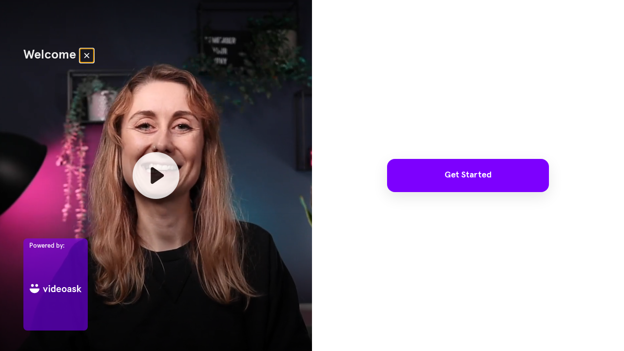

--- FILE ---
content_type: text/html; charset=utf-8
request_url: https://www.videoask.com/fw1k3b2ox
body_size: 31604
content:
<!DOCTYPE html><html lang="en"><head><meta charSet="utf-8"/><meta content="width=device-width, initial-scale=1, shrink-to-fit=no" name="viewport"/><title>Is Balanced Business Bootcamp right for you?</title><link href="https://www.videoask.com/fw1k3b2ox" rel="canonical"/><meta content="https://www.videoask.com/fw1k3b2ox" property="og:url"/><meta content="Typeform" name="author"/><meta content="noindex,nofollow" name="robots"/><link href="/static/renderer/icons/apple-icon-57x57.png" rel="apple-touch-icon" sizes="57x57"/><link href="/static/renderer/icons/apple-icon-60x60.png" rel="apple-touch-icon" sizes="60x60"/><link href="/static/renderer/icons/apple-icon-72x72.png" rel="apple-touch-icon" sizes="72x72"/><link href="/static/renderer/icons/apple-icon-76x76.png" rel="apple-touch-icon" sizes="76x76"/><link href="/static/renderer/icons/apple-icon-114x114.png" rel="apple-touch-icon" sizes="114x114"/><link href="/static/renderer/icons/apple-icon-120x120.png" rel="apple-touch-icon" sizes="120x120"/><link href="/static/renderer/icons/apple-icon-144x144.png" rel="apple-touch-icon" sizes="144x144"/><link href="/static/renderer/icons/apple-icon-152x152.png" rel="apple-touch-icon" sizes="152x152"/><link href="/static/renderer/icons/apple-icon-180x180.png" rel="apple-touch-icon" sizes="180x180"/><meta content="/static/renderer/icons/ms-icon-144x144.png" name="msapplication-TileImage"/><link href="/static/renderer/icons/favicon-32x32.png" rel="icon" sizes="32x32" type="image/png"/><link href="/static/renderer/icons/favicon-96x96.png" rel="icon" sizes="96x96" type="image/png"/><link href="/static/renderer/icons/favicon-16x16.png" rel="icon" sizes="16x16" type="image/png"/><link href="/static/renderer/icons/android-icon-192x192.png" rel="icon" sizes="192x192" type="image/png"/><meta content="video ask, video forms, video form, video data collection, video contact forms, video contact form, video feedback, video testimonials, testimonials, contact forms, video survey, video surveys, video training, video question, video questions, video interview, video recruting, typeform" name="keywords"/><meta content="Is Balanced Business Bootcamp right for you?" property="og:title"/><meta content="website" property="og:type"/><meta content="https://res.cloudinary.com/videoask/image/fetch/t_social-image-without-play-button/https://media.videoask.com/transcoded/5731489e-9208-4f9a-bdaa-ac4196086e1d/thumbnails/image.0000002.jpg" property="og:image"/><meta content="1200" property="og:image:width"/><meta content="630" property="og:image:height"/><meta content="Is Balanced Business Bootcamp right for you?" name="twitter:title"/><meta content="https://res.cloudinary.com/videoask/image/fetch/t_social-image-without-play-button/https://media.videoask.com/transcoded/5731489e-9208-4f9a-bdaa-ac4196086e1d/thumbnails/image.0000002.jpg" name="twitter:image"/><meta content="player" name="twitter:card"/><meta content="https://www.videoask.com/fw1k3b2ox?embed_type=twitter_card" name="twitter:player"/><meta content="480" name="twitter:player:width"/><meta content="600" name="twitter:player:height"/><meta content="VideoAsk" property="og:site_name"/><meta content="865929553830987" property="fb:app_id"/><meta content="@typeform" name="twitter:site"/><meta content="Powered by VideoAsk - Build instant trust, put a face on your brand, and have more personal interactions at scale." property="og:description"/><meta content="Powered by VideoAsk - Build instant trust, put a face on your brand, and have more personal interactions at scale." name="twitter:description"/><script type="application/ld+json">{"@context":"https://schema.org","@type":"VideoObject","name":"Is Balanced Business Bootcamp right for you?","description":"Hey there. Haley here. Thanks so much for your interest in joining Balanced business bootcamp. The goal of this program is to not only help you to scale your motion design business and make more money, but also to do it in a way that is sustainable for you. This quiz will help you to figure out whether Balanced business Boot camp is the right next step for you. So when you're ready, click the button.","thumbnailUrl":["https://res.cloudinary.com/videoask/image/fetch/t_social-image-without-play-button-without-branding/https://media.videoask.com/transcoded/5731489e-9208-4f9a-bdaa-ac4196086e1d/thumbnails/image.0000002.jpg","https://res.cloudinary.com/videoask/image/fetch/t_social-image-without-play-button-without-branding/https://media.videoask.com/transcoded/5731489e-9208-4f9a-bdaa-ac4196086e1d/thumbnails/image.0000002.jpg","https://res.cloudinary.com/videoask/image/fetch/t_social-image-without-play-button-without-branding/https://media.videoask.com/transcoded/5731489e-9208-4f9a-bdaa-ac4196086e1d/thumbnails/image.0000002.jpg"],"uploadDate":"2025-03-05T11:43:38.780182Z","contentUrl":"https://media.videoask.com/transcoded/5731489e-9208-4f9a-bdaa-ac4196086e1d/video.mp4?token=eyJhbGciOiJSUzI1NiIsInR5cCI6IkpXVCJ9.eyJtZWRpYV9pZCI6IjU3MzE0ODllLTkyMDgtNGY5YS1iZGFhLWFjNDE5NjA4NmUxZCIsImV4cCI6MTc2OTI1MTQyMn0.[base64]","embedUrl":"https://www.videoask.com/fw1k3b2ox"}</script><link href="http://videoask-api-wsgi.prod.svc.cluster.local/oembed?url=https%3A//www.videoask.com/fw1k3b2ox&amp;format=json" rel="alternate" title="Is Balanced Business Bootcamp right for you? oEmbed Profile" type="application/json+oembed"/><script async="" defer="">
          !function(f,b,e,v,n,t,s){if(f.fbq)return;n=f.fbq=function(){n.callMethod?
          n.callMethod.apply(n,arguments):n.queue.push(arguments)};if(!f._fbq)f._fbq=n;
          n.push=n;n.loaded=!0;n.version='2.0';n.queue=[];t=b.createElement(e);t.async=!0;
          t.src=v;s=b.getElementsByTagName(e)[0];s.parentNode.insertBefore(t,s)}(window,
          document,'script','https://connect.facebook.net/en_US/fbevents.js');
        </script><meta name="next-head-count" content="41"/><meta charSet="utf-8"/><meta content="notranslate" name="google"/><meta content="#111111" name="theme-color"/><meta content="#111111" name="msapplication-TileColor"/><meta content="strict-origin-when-cross-origin" name="referrer"/><link href="https://font.typeform.com/dist/font.css?ver=4.9.6" media="all" rel="stylesheet" type="text/css"/><noscript data-n-css=""></noscript><script defer="" nomodule="" src="https://static.videoask.com/_next/static/chunks/polyfills-c67a75d1b6f99dc8.js"></script><script src="https://static.videoask.com/_next/static/chunks/webpack-78315e3aeb44fb7e.js" defer=""></script><script src="https://static.videoask.com/_next/static/chunks/framework-ceaafd284653a06d.js" defer=""></script><script src="https://static.videoask.com/_next/static/chunks/main-df84b927209038dc.js" defer=""></script><script src="https://static.videoask.com/_next/static/chunks/pages/_app-b0de30bb8241cdab.js" defer=""></script><script src="https://static.videoask.com/_next/static/chunks/2edb282b-1b4bf9d10bccd408.js" defer=""></script><script src="https://static.videoask.com/_next/static/chunks/507-afaa117cd6adfa7d.js" defer=""></script><script src="https://static.videoask.com/_next/static/chunks/265-122cbb07f75b0d41.js" defer=""></script><script src="https://static.videoask.com/_next/static/chunks/722-28f94a4517e50a18.js" defer=""></script><script src="https://static.videoask.com/_next/static/chunks/616-456f453679049847.js" defer=""></script><script src="https://static.videoask.com/_next/static/chunks/876-e5dd4043ea0da51b.js" defer=""></script><script src="https://static.videoask.com/_next/static/chunks/393-fe28e027b1803ef3.js" defer=""></script><script src="https://static.videoask.com/_next/static/chunks/pages/sharing/form-55c99ed12ec980cd.js" defer=""></script><script src="https://static.videoask.com/_next/static/wSo8hDSoySq4BcuNH0Op5/_buildManifest.js" defer=""></script><script src="https://static.videoask.com/_next/static/wSo8hDSoySq4BcuNH0Op5/_ssgManifest.js" defer=""></script><style data-styled="" data-styled-version="5.3.9">.hkUZLD{-webkit-align-items:center;-webkit-box-align:center;-ms-flex-align:center;align-items:center;-webkit-animation:fWWQhU 0.4s ease-out;animation:fWWQhU 0.4s ease-out;background-color:#111111;border:3px solid transparent;border-radius:50%;box-shadow:0 10px 30px 0 rgba(0,0,0,0.21);color:#ffffff;display:-webkit-box;display:-webkit-flex;display:-ms-flexbox;display:flex;-webkit-flex-direction:column;-ms-flex-direction:column;flex-direction:column;-webkit-flex-shrink:0;-ms-flex-negative:0;flex-shrink:0;height:160px;-webkit-box-pack:center;-webkit-justify-content:center;-ms-flex-pack:center;justify-content:center;padding-top:10px;position:relative;width:160px;}/*!sc*/
data-styled.g14[id="Loader__CircleShape-sc-1l8irpi-0"]{content:"hkUZLD,"}/*!sc*/
.daNZQe{-webkit-animation:eoUyJr 0.5s infinite linear;animation:eoUyJr 0.5s infinite linear;-webkit-animation-delay:-4s;animation-delay:-4s;border:2px solid transparent;border-radius:50%;border-right-color:#7D00FE;border-right-color:#7D00FE;display:inline-block;height:110%;pointer-events:none;position:absolute;right:-5%;top:-5%;-webkit-user-select:none;-moz-user-select:none;-ms-user-select:none;user-select:none;width:110%;}/*!sc*/
data-styled.g15[id="Loader__Spin-sc-1l8irpi-1"]{content:"daNZQe,"}/*!sc*/
body{overflow:hidden;}/*!sc*/
html,body,#__next,#root{height:100%;}/*!sc*/
data-styled.g29[id="sc-global-DLCQg1"]{content:"sc-global-DLCQg1,"}/*!sc*/
@font-face{font-family:'favorit-pro';font-weight:700;font-style:normal;font-display:block;src:url('https://font.typeform.com/dist/fonts/favorit/FavoritPro-Bold.eot');src:url('https://font.typeform.com/dist/fonts/favorit/FavoritPro-Bold.eot?#iefix') format('embedded-opentype'),url('https://font.typeform.com/dist/fonts/favorit/FavoritPro-Bold.woff2') format('woff2'),url('https://font.typeform.com/dist/fonts/favorit/FavoritPro-Bold.woff') format('woff'),url('https://font.typeform.com/dist/fonts/favorit/FavoritPro-Bold.ttf') format('truetype');}/*!sc*/
@font-face{font-family:'favorit-pro';font-weight:500;font-style:normal;font-display:block;src:url('https://font.typeform.com/dist/fonts/favorit/FavoritPro-Medium.eot');src:url('https://font.typeform.com/dist/fonts/favorit/FavoritPro-Medium.eot?#iefix') format('embedded-opentype'),url('https://font.typeform.com/dist/fonts/favorit/FavoritPro-Medium.woff2') format('woff2'),url('https://font.typeform.com/dist/fonts/favorit/FavoritPro-Medium.woff') format('woff'),url('https://font.typeform.com/dist/fonts/favorit/FavoritPro-Medium.ttf') format('truetype');}/*!sc*/
@font-face{font-family:'favorit-pro';font-weight:400;font-style:normal;font-display:block;src:url('https://font.typeform.com/dist/fonts/favorit/FavoritPro-Regular.eot');src:url('https://font.typeform.com/dist/fonts/favorit/FavoritPro-Regular.eot?#iefix') format('embedded-opentype'),url('https://font.typeform.com/dist/fonts/favorit/FavoritPro-Regular.woff2') format('woff2'),url('https://font.typeform.com/dist/fonts/favorit/FavoritPro-Regular.woff') format('woff'),url('https://font.typeform.com/dist/fonts/favorit/FavoritPro-Regular.ttf') format('truetype');}/*!sc*/
@font-face{font-family:'favorit-pro';font-weight:300;font-style:normal;font-display:block;src:url('https://font.typeform.com/dist/fonts/favorit/FavoritPro-Book.eot');src:url('https://font.typeform.com/dist/fonts/favorit/FavoritPro-Book.eot?#iefix') format('embedded-opentype'),url('https://font.typeform.com/dist/fonts/favorit/FavoritPro-Book.woff2') format('woff2'),url('https://font.typeform.com/dist/fonts/favorit/FavoritPro-Book.woff') format('woff'),url('https://font.typeform.com/dist/fonts/favorit/FavoritPro-Book.ttf') format('truetype');}/*!sc*/
@font-face{font-family:'favorit-pro';font-weight:200;font-style:normal;font-display:block;src:url('https://font.typeform.com/dist/fonts/favorit/FavoritPro-Light.eot');src:url('https://font.typeform.com/dist/fonts/favorit/FavoritPro-Light.eot?#iefix') format('embedded-opentype'),url('https://font.typeform.com/dist/fonts/favorit/FavoritPro-Light.woff2') format('woff2'),url('https://font.typeform.com/dist/fonts/favorit/FavoritPro-Light.woff') format('woff'),url('https://font.typeform.com/dist/fonts/favorit/FavoritPro-Light.ttf') format('truetype');}/*!sc*/
body{background:#ffffff;font-family:"apercu-pro";font-feature-settings:'ss04' on;margin:0;padding:0;-webkit-transform:none;-ms-transform:none;transform:none;}/*!sc*/
data-styled.g30[id="sc-global-iEDSUG1"]{content:"sc-global-iEDSUG1,"}/*!sc*/
.jFiyoK{-moz-osx-font-smoothing:grayscale;-webkit-font-smoothing:antialiased;-webkit-overflow-scrolling:touch;-webkit-tap-highlight-color:rgba(0,0,0,0);box-sizing:border-box;color:white;font-size:14px;font-weight:400;line-height:20px;position:relative;height:100%;overflow:hidden;}/*!sc*/
.jFiyoK *,.jFiyoK *:before,.jFiyoK *:after{box-sizing:inherit;}/*!sc*/
.jFiyoK a{-webkit-text-decoration:none;text-decoration:none;}/*!sc*/
.jFiyoK input,.jFiyoK button,.jFiyoK textarea{font-family:inherit;}/*!sc*/
data-styled.g31[id="base-styles__BaseStylesRoot-sc-1gok04t-0"]{content:"jFiyoK,"}/*!sc*/
.jUfDGK{background:#ffffff;-webkit-align-items:center;-webkit-box-align:center;-ms-flex-align:center;align-items:center;display:-webkit-box;display:-webkit-flex;display:-ms-flexbox;display:flex;-webkit-flex-direction:column;-ms-flex-direction:column;flex-direction:column;height:100%;-webkit-box-pack:center;-webkit-justify-content:center;-ms-flex-pack:center;justify-content:center;width:100%;}/*!sc*/
data-styled.g111[id="loading-screen__Wrapper-sc-8tqv33-0"]{content:"jUfDGK,"}/*!sc*/
@-webkit-keyframes fWWQhU{from{opacity:0;-webkit-transform:translateY(30px);-ms-transform:translateY(30px);transform:translateY(30px);}to{opacity:1;-webkit-transform:translateY(0px);-ms-transform:translateY(0px);transform:translateY(0px);}}/*!sc*/
@keyframes fWWQhU{from{opacity:0;-webkit-transform:translateY(30px);-ms-transform:translateY(30px);transform:translateY(30px);}to{opacity:1;-webkit-transform:translateY(0px);-ms-transform:translateY(0px);transform:translateY(0px);}}/*!sc*/
data-styled.g413[id="sc-keyframes-fWWQhU"]{content:"fWWQhU,"}/*!sc*/
@-webkit-keyframes eoUyJr{from{-webkit-transform:rotate(0deg);-ms-transform:rotate(0deg);transform:rotate(0deg);}to{-webkit-transform:rotate(360deg);-ms-transform:rotate(360deg);transform:rotate(360deg);}}/*!sc*/
@keyframes eoUyJr{from{-webkit-transform:rotate(0deg);-ms-transform:rotate(0deg);transform:rotate(0deg);}to{-webkit-transform:rotate(360deg);-ms-transform:rotate(360deg);transform:rotate(360deg);}}/*!sc*/
data-styled.g414[id="sc-keyframes-eoUyJr"]{content:"eoUyJr,"}/*!sc*/
</style></head><body><div id="__next" data-reactroot=""><div font-family="&quot;apercu-pro&quot;" role="main" class="base-styles__BaseStylesRoot-sc-1gok04t-0 jFiyoK"><div class="loading-screen__Wrapper-sc-8tqv33-0 jUfDGK"><div class="Loader__CircleShape-sc-1l8irpi-0 hkUZLD"><span class="Loader__Spin-sc-1l8irpi-1 daNZQe"></span><svg fill="none" height="49" width="114" xmlns="http://www.w3.org/2000/svg"><path d="M0 8.097h3.452l3.534 9.085 3.535-9.085h3.451L8.146 22.014h-2.32L0 8.097zM30.242 22.235c-2.043 0-3.617-.645-4.721-1.933-1.086-1.307-1.63-3.056-1.63-5.247 0-2.19.544-3.93 1.63-5.218 1.104-1.307 2.678-1.96 4.721-1.96.682 0 1.335.146 1.961.44.626.295 1.095.645 1.408 1.05V2.464h3.424v19.55h-3.424v-1.436c-.22.405-.644.782-1.27 1.132-.607.35-1.307.525-2.099.525zm.47-2.927c.939 0 1.703-.368 2.292-1.105.607-.754.911-1.804.911-3.148 0-1.343-.304-2.383-.911-3.12-.59-.755-1.353-1.132-2.292-1.132-.939 0-1.712.377-2.32 1.132-.607.736-.91 1.777-.91 3.12 0 1.326.303 2.366.91 3.12.608.755 1.381 1.133 2.32 1.133zM46.316 22.235c-1.509 0-2.77-.35-3.783-1.05a6.552 6.552 0 01-2.209-2.706 8.82 8.82 0 01-.69-3.424c0-1.178.23-2.31.69-3.396a6.33 6.33 0 012.21-2.706c1.012-.718 2.273-1.077 3.782-1.077 1.455 0 2.67.35 3.645 1.05.976.68 1.694 1.546 2.154 2.595.46 1.05.69 2.126.69 3.23v1.409h-9.802c.037.534.193 1.04.47 1.519.294.478.699.874 1.214 1.187.534.294 1.142.442 1.823.442 1.399 0 2.53-.663 3.396-1.988l2.734 1.436c-1.326 2.319-3.433 3.479-6.324 3.479zm3.259-8.67c-.184-.848-.543-1.538-1.077-2.072-.534-.534-1.261-.8-2.181-.8-.884 0-1.62.285-2.21.856a3.672 3.672 0 00-1.076 2.015h6.544zM61.948 22.235c-1.38 0-2.586-.322-3.617-.967a6.656 6.656 0 01-2.402-2.595c-.552-1.105-.829-2.31-.829-3.618 0-1.307.277-2.503.829-3.59a6.607 6.607 0 012.402-2.622c1.031-.645 2.237-.967 3.617-.967 1.381 0 2.587.322 3.618.967a6.412 6.412 0 012.374 2.623c.571 1.086.856 2.282.856 3.59 0 1.306-.285 2.512-.856 3.617a6.455 6.455 0 01-2.374 2.595c-1.031.645-2.237.967-3.618.967zm0-2.927c1.123 0 1.989-.414 2.596-1.243.626-.828.939-1.831.939-3.01 0-1.178-.313-2.181-.939-3.01-.607-.828-1.473-1.242-2.596-1.242-1.122 0-1.997.414-2.623 1.243-.607.828-.91 1.831-.91 3.01 0 1.178.303 2.18.91 3.01.626.828 1.5 1.242 2.623 1.242zM75.593 22.235c-1.234 0-2.246-.368-3.038-1.105-.792-.736-1.187-1.776-1.187-3.12 0-.902.248-1.694.745-2.375.497-.7 1.197-1.233 2.099-1.601.902-.387 1.933-.58 3.092-.58h2.32v-.608c0-.736-.23-1.288-.69-1.656-.46-.368-1.04-.553-1.74-.553-.534 0-1.022.157-1.463.47-.424.294-.737.782-.94 1.463l-2.899-.828c.332-1.16.976-2.09 1.933-2.789.976-.718 2.099-1.077 3.369-1.077 1.804 0 3.203.451 4.197 1.353.994.884 1.491 2.375 1.491 4.473v8.312h-2.65l-.36-1.767c-1.086 1.325-2.512 1.988-4.28 1.988zm.469-2.79c.589 0 1.15-.128 1.684-.386a3.332 3.332 0 001.326-1.077c.35-.478.524-1.03.524-1.656v-.304h-2.513c-.828 0-1.472.166-1.932.497-.442.313-.663.8-.663 1.463 0 .387.138.727.414 1.022.276.295.663.442 1.16.442zM91.915 22.235c-3.13 0-5.173-1.39-6.13-4.17l3.092-1.077c.258.81.636 1.4 1.133 1.768.497.368 1.168.552 2.015.552.663 0 1.206-.12 1.63-.36.441-.257.662-.58.662-.966 0-.368-.211-.662-.635-.883-.423-.24-1.187-.479-2.292-.718-3.13-.681-4.694-2.172-4.694-4.473 0-.792.23-1.492.69-2.1a4.415 4.415 0 011.823-1.435 6.106 6.106 0 012.43-.497c2.485 0 4.298 1.04 5.439 3.12l-2.457 1.712c-.663-1.27-1.648-1.905-2.955-1.905-.478 0-.902.11-1.27.331-.35.221-.525.507-.525.856 0 .369.175.672.525.912.35.239 1.013.46 1.988.662 1.73.332 3.01.82 3.839 1.464.847.626 1.27 1.537 1.27 2.733 0 1.381-.535 2.476-1.602 3.286-1.05.792-2.375 1.188-3.976 1.188zM101.141 2.464h3.423v10.797l4.557-5.164h4.142l-5.937 6.379 6.572 7.538h-4.142l-5.192-6.323v6.323h-3.423V2.464zM18.639 6.302c-.626 0-1.15-.211-1.574-.635-.424-.423-.635-.948-.635-1.574 0-.626.211-1.15.635-1.574.423-.423.948-.635 1.574-.635.626 0 1.15.212 1.574.635.423.424.635.948.635 1.574 0 .626-.212 1.15-.635 1.574-.424.424-.948.635-1.574.635zm-1.712 1.795h3.424v13.917h-3.424V8.097zM73.531 42.776c-1.182 0-1.789-.968-1.789-2.157 0-1.19.596-2.105 1.79-2.105 1.213 0 1.788.958 1.788 2.105-.01 1.21-.617 2.157-1.789 2.157zm-11.565-4.262c.692 0 .98.4.98.747 0 .842-.863 1.21-2.663 1.263 0-1.042.596-2.01 1.683-2.01zm-7.668 4.262c-1.118 0-1.587-.905-1.587-2.157 0-1.242.48-2.105 1.587-2.105 1.129 0 1.661.895 1.661 2.105 0 1.263-.553 2.157-1.661 2.157zm-9.457-5.493h-1.747l2.897 6.608c-.554 1.221-.852 1.526-1.235 1.526-.405 0-.788-.326-1.065-.61l-.767 1.01a2.738 2.738 0 001.97.863c.916 0 1.619-.526 2.024-1.473l3.344-7.934h-1.715l-1.746 4.735-1.96-4.725zm46.262 1.231c.852 0 1.023.58 1.023 1.936v3.568h1.512v-4.504c0-1.62-1.118-2.326-2.151-2.326-.916 0-1.757.569-2.226 1.62-.266-1.01-1.118-1.62-2.109-1.62-.862 0-1.725.548-2.194 1.568v-1.473h-1.512v6.724h1.513v-2.872c0-1.453.766-2.62 1.81-2.62.852 0 1.012.578 1.012 1.935v3.568h1.512l-.01-2.883c0-1.453.777-2.62 1.82-2.62zm-11.32-1.23H78.27v6.723h1.513V41.43c0-1.63.724-2.736 1.8-2.736.276 0 .51.01.766.116l.235-1.589c-.192-.021-.362-.042-.533-.042-1.065 0-1.832.726-2.279 1.663v-1.558h.01zm-6.252-.106c-2.002 0-3.354 1.515-3.354 3.43 0 1.99 1.373 3.473 3.354 3.473 2.013 0 3.387-1.526 3.387-3.473-.01-1.925-1.406-3.43-3.387-3.43zm-11.48 5.598c-.788 0-1.374-.4-1.619-1.21 2.002-.084 3.962-.568 3.962-2.326 0-1.01-1.001-2.052-2.439-2.052-1.938 0-3.248 1.568-3.248 3.43 0 1.948 1.288 3.473 3.216 3.473 1.342 0 2.194-.536 2.865-1.315l-.735-.99c-.777.79-1.257.99-2.002.99zm-7.455-5.598c-.767 0-1.533.442-1.832 1.136v-1.03h-1.512v9.364h1.512v-3.346c.32.484 1.055.8 1.704.8 2.013 0 3.078-1.484 3.078-3.483-.01-1.978-1.054-3.441-2.95-3.441zM43.99 34.589h-7.135v1.463h2.79v7.955h1.587v-7.955h2.758v-1.463zm22.482 2.694h-.906v1.347h.906v5.377h1.512V38.63h1.47v-1.347h-1.47v-1.052c0-.674.277-.905.905-.905.234 0 .447.063.735.158l.34-1.263c-.276-.158-.83-.221-1.192-.221-1.448 0-2.3.863-2.3 2.357v.926zM24.771 44.292c-.37 0-.723-.084-1.06-.253-.33-.168-.566-.361-.71-.578v.735H22v-8.531h1v3.217c.201-.257.458-.462.771-.614.314-.161.647-.242 1-.242.579 0 1.073.137 1.482.41.41.265.72.635.928 1.109.21.474.314 1.012.314 1.614 0 .603-.105 1.141-.314 1.615a2.548 2.548 0 01-.928 1.12c-.41.266-.903.398-1.482.398zm-.096-.891c.554 0 .988-.205 1.301-.615.322-.418.482-.96.482-1.627 0-.666-.16-1.205-.482-1.614-.313-.418-.747-.627-1.301-.627-.546 0-.98.209-1.301.627-.314.41-.47.948-.47 1.614 0 .667.156 1.21.47 1.627.313.41.747.615 1.301.615zM30.223 44.051l-2.193-5.928h1.024l1.675 4.555 1.567-4.555h1.012l-3.049 8.531h-.976l.94-2.603z" fill="#fff"></path></svg></div></div></div></div><script id="__NEXT_DATA__" type="application/json">{"props":{"pageProps":{"overrides":{"hideProgressControls":false,"hideTextClose":false,"pauseAutoPlay":false,"shouldAutoplay":false,"hideHeaderFooterBackground":false,"hideTitle":false,"videoFirst":false,"audioFirst":false,"fitVideo":false,"letItSnow":false},"canonicalUrl":"https://www.videoask.com/fw1k3b2ox","hideUpload":false,"hideScreenshare":false,"justVideo":false,"buttonRadius":16,"isPreview":false,"hidePreviewBanner":false,"skipRedirect":false,"avoidBarebones":false,"userAgent":"Mozilla/5.0 (Macintosh; Intel Mac OS X 10_15_7) AppleWebKit/537.36 (KHTML, like Gecko) Chrome/131.0.0.0 Safari/537.36; ClaudeBot/1.0; +claudebot@anthropic.com)","hideCaptionsPrePlayback":false,"hidePlay":false,"forceRecTime":false,"isKiosk":false,"removeFileLimit":false,"darkText":false,"isFullscreen":false,"isFormAuthor":false,"locale":"en-US","hideBranding":false,"theme":{"primary":"#7D00FE","secondary":"#36CF71","background":"#ffffff","foreground":"#111111","foregroundButton":"#ffffff","foregroundSecondaryButton":"#ffffff","fontFamily":"Apercu Pro","goodbyeForeground":"#111111"},"form":{"are_answers_public":false,"are_messages_public":false,"author_id":"2923d0ae-2487-47b2-8983-e5d59241eb1c","created_at":"2023-07-11T15:14:06.655339Z","custom_language":{"custom_language_id":"3b451f0a-5a8e-471a-ac6a-134aa29d5117","organization_id":"50e6c9b7-cc25-4e48-ae1e-10e7570ccac3","id":"3b451f0a-5a8e-471a-ac6a-134aa29d5117","name":"Eng_Change Contact Form","base_language":"en-US","values":{"form-page.contact-form.prompt-multiStep":"Please leave your email so we can send you your results and the best next steps for you and your career. ","form-page.contact-form.prompt-singleStep":"Please leave your email so we can send you a special offer for Client Quest."}},"folder_id":"ee90bc6c-79fb-4cb1-b6a7-77a4ed47b06c","form_id":"2d4995d3-b846-4759-b06f-2cf349883ba9","hide_branding":false,"idle_deadline_time_in_minutes":60,"metadata":{"primary_color":"#7D00FE","secondary_color":"#36CF71","background_color":"#ffffff","font_family":"Apercu Pro","font_value":"Apercu Pro","schedule_close_date_message":"We have sold out of our spots for this intake of Rocket Fuel Roadmap please join our waitlist to join the next session. \n\nhttps://motionhatch.com/rfr-waitlist","locale":"en-US","transcription_locale":"en-US","filter_profanities":false,"facebook_pixel":"1656838874406564","show_form_title":false,"live_recording":true,"consent_label":"This form collects your name and email so we can add you to our email list, which allows us to send you our amazing newsletter, helpful training, resources and the results of this quiz. Check out our privacy policy on our website for the full story on how we protect and manage your data.","show_overlay_close_button":true,"show_player_controls":true,"show_subtitles_by_default":false,"is_feedback_enabled":false,"pause_autoplay":false,"enhance_video_button":false,"overlay_text_color":"#FFFFFF","square_button_radius":16,"created_from":"duplicate","goodbye_screen":{"title":"Thanks for taking our quiz!","subtitle":"If you have questions reach out to hello@motionhatch.com","use_brand":false,"background_color":"#5CD6C8","show_social_media_share_buttons":false},"expired_at_timezone":"Europe/London","has_ever_been_published":true},"notifications":{"send_contact_message_emails":true},"organization_id":"50e6c9b7-cc25-4e48-ae1e-10e7570ccac3","organization_name":"Motion Hatch","questions":[{"allow_multiple_selection":false,"collect_contact_information":false,"created_at":"2023-07-11T15:14:06.685732Z","form_id":"2d4995d3-b846-4759-b06f-2cf349883ba9","gif":"https://media.videoask.com/transcoded/5731489e-9208-4f9a-bdaa-ac4196086e1d/thumbnails/preview.gif","label":"1 Welcome","logic_actions":[{"action":"jump","details":{"to":{"type":"question","value":"e14efdc7-a545-4c58-9f9a-f330f54889f0"}},"condition":{"op":"always","vars":[]}}],"media_id":"5731489e-9208-4f9a-bdaa-ac4196086e1d","media_duration":22,"media_type":"video","media_url":"https://media.videoask.com/transcoded/5731489e-9208-4f9a-bdaa-ac4196086e1d/video.mp4?token=eyJhbGciOiJSUzI1NiIsInR5cCI6IkpXVCJ9.eyJtZWRpYV9pZCI6IjU3MzE0ODllLTkyMDgtNGY5YS1iZGFhLWFjNDE5NjA4NmUxZCIsImV4cCI6MTc2OTI1MTQyMn0.[base64]","metadata":{"custom_type":"button","text":"Welcome","darken_text_background":false,"fit_video":false,"disable_data_collection":true,"overlay_text_size":2},"poll_options":[{"id":"34587d1a-61fa-4eb2-8e4f-04794483384a","option_id":"34587d1a-61fa-4eb2-8e4f-04794483384a","content":"Get Started","ref":"4343210f-5b19-4daa-99dd-87e1756571f1"}],"question_id":"151a818b-f619-4dd4-a01e-2d6d0fab153d","share_id":"fw1k3b2ox","share_url":"https://www.videoask.com/fw1k3b2ox","thumbnail":"https://media.videoask.com/transcoded/5731489e-9208-4f9a-bdaa-ac4196086e1d/thumbnails/image.0000002.jpg","title":"Are you ready to take the quiz?","transcode_status":"completed","transcribe_status":"completed","transcription":"Hey there. Haley here. Thanks so much for your interest in joining Balanced business bootcamp. The goal of this program is to not only help you to scale your motion design business and make more money, but also to do it in a way that is sustainable for you. This quiz will help you to figure out whether Balanced business Boot camp is the right next step for you. So when you're ready, click the button.","transcription_data":[{"words":[{"word":"Hey","end_time":0.7,"start_time":0.6},{"word":"there.","end_time":1,"start_time":0.8},{"word":"Haley","end_time":1.4,"start_time":1},{"word":"here.","end_time":1.7,"start_time":1.4},{"word":"Thanks","end_time":2,"start_time":1.7},{"word":"so","end_time":2.2,"start_time":2},{"word":"much","end_time":2.4,"start_time":2.2},{"word":"for","end_time":2.6,"start_time":2.4},{"word":"your","end_time":2.8,"start_time":2.6},{"word":"interest","end_time":3.1,"start_time":2.8},{"word":"in","end_time":3.4,"start_time":3.2},{"word":"joining","end_time":3.7,"start_time":3.4},{"word":"Balanced","end_time":4.2,"start_time":3.8},{"word":"business","end_time":4.5,"start_time":4.2},{"word":"bootcamp.","end_time":5.4,"start_time":4.6},{"word":"The","end_time":5.8,"start_time":5.6},{"word":"goal","end_time":6.1,"start_time":5.9},{"word":"of","end_time":6.2,"start_time":6.1},{"word":"this","end_time":6.4,"start_time":6.2},{"word":"program","end_time":6.8,"start_time":6.5},{"word":"is","end_time":7,"start_time":6.8},{"word":"to","end_time":7.2,"start_time":7.1},{"word":"not","end_time":7.4,"start_time":7.2},{"word":"only","end_time":7.7,"start_time":7.5},{"word":"help","end_time":7.9,"start_time":7.8},{"word":"you","end_time":8.1,"start_time":8},{"word":"to","end_time":8.3,"start_time":8.1},{"word":"scale","end_time":8.6,"start_time":8.3},{"word":"your","end_time":8.7,"start_time":8.6},{"word":"motion","end_time":9.1,"start_time":8.8},{"word":"design","end_time":9.4,"start_time":9.1},{"word":"business","end_time":9.8,"start_time":9.5},{"word":"and","end_time":10.1,"start_time":9.9},{"word":"make","end_time":10.3,"start_time":10.1},{"word":"more","end_time":10.5,"start_time":10.3},{"word":"money,","end_time":10.9,"start_time":10.5},{"word":"but","end_time":11.2,"start_time":11},{"word":"also","end_time":11.6,"start_time":11.3},{"word":"to","end_time":11.8,"start_time":11.6},{"word":"do","end_time":11.9,"start_time":11.8},{"word":"it","end_time":12.1,"start_time":11.9},{"word":"in","end_time":12.2,"start_time":12.1},{"word":"a","end_time":12.3,"start_time":12.2},{"word":"way","end_time":12.4,"start_time":12.3},{"word":"that","end_time":12.6,"start_time":12.5},{"word":"is","end_time":12.8,"start_time":12.6},{"word":"sustainable","end_time":13.4,"start_time":12.8},{"word":"for","end_time":13.7,"start_time":13.4},{"word":"you.","end_time":14.1,"start_time":13.7},{"word":"This","end_time":14.5,"start_time":14.2},{"word":"quiz","end_time":14.8,"start_time":14.6},{"word":"will","end_time":15.1,"start_time":14.9},{"word":"help","end_time":15.3,"start_time":15.1},{"word":"you","end_time":15.4,"start_time":15.3},{"word":"to","end_time":15.5,"start_time":15.4},{"word":"figure","end_time":15.7,"start_time":15.5},{"word":"out","end_time":15.9,"start_time":15.8},{"word":"whether","end_time":16.3,"start_time":15.9},{"word":"Balanced","end_time":16.8,"start_time":16.4},{"word":"business","end_time":17.1,"start_time":16.8},{"word":"Boot","end_time":17.4,"start_time":17.2},{"word":"camp","end_time":17.8,"start_time":17.4},{"word":"is","end_time":18.1,"start_time":17.9},{"word":"the","end_time":18.3,"start_time":18.2},{"word":"right","end_time":18.5,"start_time":18.3},{"word":"next","end_time":18.8,"start_time":18.6},{"word":"step","end_time":19.1,"start_time":18.9},{"word":"for","end_time":19.3,"start_time":19.2},{"word":"you.","end_time":19.5,"start_time":19.3},{"word":"So","end_time":19.8,"start_time":19.6},{"word":"when","end_time":19.9,"start_time":19.8},{"word":"you're","end_time":20.1,"start_time":20},{"word":"ready,","end_time":20.4,"start_time":20.1},{"word":"click","end_time":20.7,"start_time":20.5},{"word":"the","end_time":21,"start_time":20.8},{"word":"button.","end_time":21.1,"start_time":21}],"confidence":0.90572447368421,"transcript":"Hey there. Haley here. Thanks so much for your interest in joining Balanced business bootcamp. The goal of this program is to not only help you to scale your motion design business and make more money, but also to do it in a way that is sustainable for you. This quiz will help you to figure out whether Balanced business Boot camp is the right next step for you. So when you're ready, click the button."}],"type":"poll","updated_at":"2023-07-11T15:14:06.686086Z"},{"allow_multiple_selection":false,"collect_contact_information":false,"created_at":"2023-07-11T15:14:06.700563Z","form_id":"2d4995d3-b846-4759-b06f-2cf349883ba9","gif":"https://media.videoask.com/transcoded/5765b942-6b40-4bd2-bd2c-425e48113aae/thumbnails/preview.gif","label":"2 First, let's learn more about... (transcribed)","logic_actions":[{"action":"jump","details":{"to":{"type":"question","value":"5c2be218-5819-487a-8d38-613257708bba"}},"condition":{"op":"is","vars":[{"type":"question","value":"e14efdc7-a545-4c58-9f9a-f330f54889f0"},{"type":"option","value":"038aa64e-1328-4449-b03e-c65aecb7d8fb"}]}},{"action":"jump","details":{"to":{"type":"question","value":"7e2c59d1-169b-483e-8278-b958baa8358f"}},"condition":{"op":"is","vars":[{"type":"question","value":"e14efdc7-a545-4c58-9f9a-f330f54889f0"},{"type":"option","value":"979e5e6c-c50e-4267-9cd6-486589ff2b12"}]}},{"action":"jump","details":{"to":{"type":"question","value":"bafb9e9d-44d0-4173-bb36-90c45f59d1c0"}},"condition":{"op":"is","vars":[{"type":"question","value":"e14efdc7-a545-4c58-9f9a-f330f54889f0"},{"type":"option","value":"f535be60-5552-4ce6-9f55-ac939478f0a2"}]}},{"action":"jump","details":{"to":{"type":"question","value":"bafb9e9d-44d0-4173-bb36-90c45f59d1c0"}},"condition":{"op":"is","vars":[{"type":"question","value":"e14efdc7-a545-4c58-9f9a-f330f54889f0"},{"type":"option","value":"c76c3d3f-5e8e-402c-8ad2-6435b0165ae4"}]}},{"action":"jump","details":{"to":{"type":"question","value":"bafb9e9d-44d0-4173-bb36-90c45f59d1c0"}},"condition":{"op":"is","vars":[{"type":"question","value":"e14efdc7-a545-4c58-9f9a-f330f54889f0"},{"type":"option","value":"2b965bad-6018-47b9-b419-1ec773b5d5f4"}]}},{"action":"jump","details":{"to":{"type":"goodbye","value":"default"}},"condition":{"op":"always","vars":[]}}],"media_id":"5765b942-6b40-4bd2-bd2c-425e48113aae","media_duration":6,"media_type":"video","media_url":"https://media.videoask.com/transcoded/5765b942-6b40-4bd2-bd2c-425e48113aae/video.mp4?token=eyJhbGciOiJSUzI1NiIsInR5cCI6IkpXVCJ9.eyJtZWRpYV9pZCI6IjU3NjViOTQyLTZiNDAtNGJkMi1iZDJjLTQyNWU0ODExM2FhZSIsImV4cCI6MTc2OTI1MTQyM30.[base64]","metadata":{},"poll_options":[{"id":"038aa64e-1328-4449-b03e-c65aecb7d8fb","option_id":"038aa64e-1328-4449-b03e-c65aecb7d8fb","content":"Full Time Looking to Go Freelance","ref":"014beae5-b46c-47e7-911d-d00266a6d09e"},{"id":"979e5e6c-c50e-4267-9cd6-486589ff2b12","option_id":"979e5e6c-c50e-4267-9cd6-486589ff2b12","content":"Freelance Under 1 Year","ref":"7664a5df-3398-4555-8207-b7430b5c0ea9"},{"id":"f535be60-5552-4ce6-9f55-ac939478f0a2","option_id":"f535be60-5552-4ce6-9f55-ac939478f0a2","content":"Freelance Between 1-3 Years","ref":"ec720149-54f3-4970-b13c-c2c13c7862db"},{"id":"c76c3d3f-5e8e-402c-8ad2-6435b0165ae4","option_id":"c76c3d3f-5e8e-402c-8ad2-6435b0165ae4","content":"Freelance Over 3 Years","ref":"9b6cabd5-b25c-416e-bb90-d1dbe9f3e8c8"},{"id":"2b965bad-6018-47b9-b419-1ec773b5d5f4","option_id":"2b965bad-6018-47b9-b419-1ec773b5d5f4","content":"Studio Owner","ref":"6217f721-c5a6-4358-8ff7-6aefc29424ba"}],"question_id":"e14efdc7-a545-4c58-9f9a-f330f54889f0","share_id":"fw1k3b2ox","share_url":"https://www.videoask.com/fw1k3b2ox","thumbnail":"https://media.videoask.com/transcoded/5765b942-6b40-4bd2-bd2c-425e48113aae/thumbnails/image.0000002.jpg","title":"What best describes you?","transcode_status":"completed","transcribe_status":"completed","transcription":"First, let's learn more about you and your business. What best describes you right now.","transcription_data":[{"words":[{"word":"First,","end_time":0.8,"start_time":0.4},{"word":"let's","end_time":1.2,"start_time":0.9},{"word":"learn","end_time":1.4,"start_time":1.2},{"word":"more","end_time":1.6,"start_time":1.5},{"word":"about","end_time":1.8,"start_time":1.6},{"word":"you","end_time":2,"start_time":1.9},{"word":"and","end_time":2.1,"start_time":2},{"word":"your","end_time":2.3,"start_time":2.2},{"word":"business.","end_time":3,"start_time":2.4},{"word":"What","end_time":3.5,"start_time":3.2},{"word":"best","end_time":3.8,"start_time":3.6},{"word":"describes","end_time":4.3,"start_time":3.9},{"word":"you","end_time":4.6,"start_time":4.4},{"word":"right","end_time":4.8,"start_time":4.6},{"word":"now.","end_time":4.9,"start_time":4.8}],"confidence":0.852262,"transcript":"First, let's learn more about you and your business. What best describes you right now."}],"type":"poll","updated_at":"2023-07-11T15:14:06.700914Z"},{"allow_multiple_selection":false,"collect_contact_information":true,"created_at":"2023-07-11T15:14:06.733573Z","form_id":"2d4995d3-b846-4759-b06f-2cf349883ba9","gif":"https://media.videoask.com/transcoded/2e3cb1a6-f6e0-4069-ad40-14bc1168ac9d/thumbnails/preview.gif","label":"3 If you're fulltime looking to... (transcribed)","logic_actions":[{"action":"jump","details":{"to":{"type":"url","value":"https://motionhatch.com/client-quest-bb2"}},"condition":{"op":"is","vars":[{"type":"question","value":"5c2be218-5819-487a-8d38-613257708bba"},{"type":"option","value":"5ac2f0e7-6015-4d3f-acf1-88520c33b3f1"}]}},{"action":"jump","details":{"to":{"type":"goodbye","value":"default"}},"condition":{"op":"always","vars":[]}}],"media_id":"2e3cb1a6-f6e0-4069-ad40-14bc1168ac9d","media_duration":21,"media_type":"video","media_url":"https://media.videoask.com/transcoded/2e3cb1a6-f6e0-4069-ad40-14bc1168ac9d/video.mp4?token=eyJhbGciOiJSUzI1NiIsInR5cCI6IkpXVCJ9.eyJtZWRpYV9pZCI6IjJlM2NiMWE2LWY2ZTAtNDA2OS1hZDQwLTE0YmMxMTY4YWM5ZCIsImV4cCI6MTc2OTI1MTQyM30.[base64]","metadata":{},"poll_options":[{"id":"5ac2f0e7-6015-4d3f-acf1-88520c33b3f1","option_id":"5ac2f0e7-6015-4d3f-acf1-88520c33b3f1","content":"Client Quest","ref":"5adabfaf-93e0-42ec-806a-946c80d03fcd"}],"question_id":"5c2be218-5819-487a-8d38-613257708bba","share_id":"fw1k3b2ox","share_url":"https://www.videoask.com/fw1k3b2ox","thumbnail":"https://media.videoask.com/transcoded/2e3cb1a6-f6e0-4069-ad40-14bc1168ac9d/thumbnails/image.0000002.jpg","title":"Full Time Looking to Go Freelance","transcode_status":"completed","transcribe_status":"completed","transcription":"If you're fulltime looking to go freelance, then I recommend taking our course Client Quest. Client Quest will help you to build a system to go freelance and to get regular highpaying clients. And if you have any questions you can email me at hello at motion hatch.com. And feel free to come back and do this quiz any time.","transcription_data":[{"words":[{"word":"If","end_time":0.4,"start_time":0.3},{"word":"you're","end_time":0.6,"start_time":0.5},{"word":"fulltime","end_time":1.2,"start_time":0.6},{"word":"looking","end_time":1.6,"start_time":1.3},{"word":"to","end_time":1.8,"start_time":1.6},{"word":"go","end_time":2,"start_time":1.8},{"word":"freelance,","end_time":2.5,"start_time":2},{"word":"then","end_time":2.8,"start_time":2.6},{"word":"I","end_time":3,"start_time":2.8},{"word":"recommend","end_time":3.4,"start_time":3},{"word":"taking","end_time":3.8,"start_time":3.5},{"word":"our","end_time":4,"start_time":3.8},{"word":"course","end_time":4.3,"start_time":4.1},{"word":"Client","end_time":4.7,"start_time":4.4},{"word":"Quest.","end_time":5.4,"start_time":4.8},{"word":"Client","end_time":6,"start_time":5.6},{"word":"Quest","end_time":6.3,"start_time":6.1},{"word":"will","end_time":6.6,"start_time":6.4},{"word":"help","end_time":6.8,"start_time":6.6},{"word":"you","end_time":6.9,"start_time":6.8},{"word":"to","end_time":7.1,"start_time":6.9},{"word":"build","end_time":7.3,"start_time":7.1},{"word":"a","end_time":7.5,"start_time":7.3},{"word":"system","end_time":7.8,"start_time":7.5},{"word":"to","end_time":8.1,"start_time":7.9},{"word":"go","end_time":8.3,"start_time":8.1},{"word":"freelance","end_time":9,"start_time":8.3},{"word":"and","end_time":9.3,"start_time":9.1},{"word":"to","end_time":9.5,"start_time":9.3},{"word":"get","end_time":9.7,"start_time":9.5},{"word":"regular","end_time":10.2,"start_time":9.8},{"word":"highpaying","end_time":10.9,"start_time":10.3},{"word":"clients.","end_time":11.6,"start_time":11},{"word":"And","end_time":12.1,"start_time":11.8},{"word":"if","end_time":12.2,"start_time":12.1},{"word":"you","end_time":12.3,"start_time":12.2},{"word":"have","end_time":12.5,"start_time":12.4},{"word":"any","end_time":12.7,"start_time":12.5},{"word":"questions","end_time":13.2,"start_time":12.8},{"word":"you","end_time":13.5,"start_time":13.3},{"word":"can","end_time":13.7,"start_time":13.6},{"word":"email","end_time":14,"start_time":13.8},{"word":"me","end_time":14.3,"start_time":14.1},{"word":"at","end_time":14.6,"start_time":14.4},{"word":"hello","end_time":15,"start_time":14.7},{"word":"at","end_time":15.3,"start_time":15.1},{"word":"motion","end_time":15.6,"start_time":15.3},{"word":"hatch.com.","end_time":16.6,"start_time":15.7},{"word":"And","end_time":17,"start_time":16.8},{"word":"feel","end_time":17.3,"start_time":17.1},{"word":"free","end_time":17.6,"start_time":17.3},{"word":"to","end_time":17.8,"start_time":17.6},{"word":"come","end_time":18,"start_time":17.8},{"word":"back","end_time":18.2,"start_time":18},{"word":"and","end_time":18.4,"start_time":18.2},{"word":"do","end_time":18.5,"start_time":18.4},{"word":"this","end_time":18.7,"start_time":18.5},{"word":"quiz","end_time":19.1,"start_time":18.8},{"word":"any","end_time":19.5,"start_time":19.2},{"word":"time.","end_time":19.6,"start_time":19.5}],"confidence":0.923320333333333,"transcript":"If you're fulltime looking to go freelance, then I recommend taking our course Client Quest. Client Quest will help you to build a system to go freelance and to get regular highpaying clients. And if you have any questions you can email me at hello at motion hatch.com. And feel free to come back and do this quiz any time."}],"type":"poll","updated_at":"2023-07-11T15:14:06.733932Z"},{"allow_multiple_selection":false,"collect_contact_information":true,"created_at":"2023-07-11T15:14:06.747806Z","form_id":"2d4995d3-b846-4759-b06f-2cf349883ba9","gif":"https://media.videoask.com/transcoded/05804ab8-2928-4790-892e-714dbcde0598/thumbnails/preview.gif","label":"4 So it looks like you're... (transcribed)","logic_actions":[{"action":"jump","details":{"to":{"type":"url","value":"https://motionhatch.com/client-quest-bb2"}},"condition":{"op":"is","vars":[{"type":"question","value":"7e2c59d1-169b-483e-8278-b958baa8358f"},{"type":"option","value":"26c1a46d-ea1d-402b-9884-98598b93171d"}]}},{"action":"jump","details":{"to":{"type":"goodbye","value":"default"}},"condition":{"op":"always","vars":[]}}],"media_id":"05804ab8-2928-4790-892e-714dbcde0598","media_duration":25,"media_type":"video","media_url":"https://media.videoask.com/transcoded/05804ab8-2928-4790-892e-714dbcde0598/video.mp4?token=eyJhbGciOiJSUzI1NiIsInR5cCI6IkpXVCJ9.eyJtZWRpYV9pZCI6IjA1ODA0YWI4LTI5MjgtNDc5MC04OTJlLTcxNGRiY2RlMDU5OCIsImV4cCI6MTc2OTI1MTQyM30.[base64]","metadata":{},"poll_options":[{"id":"26c1a46d-ea1d-402b-9884-98598b93171d","option_id":"26c1a46d-ea1d-402b-9884-98598b93171d","content":"Client Quest","ref":"12a44f8b-f791-40ea-8012-d27602644e2a"}],"question_id":"7e2c59d1-169b-483e-8278-b958baa8358f","share_id":"fw1k3b2ox","share_url":"https://www.videoask.com/fw1k3b2ox","thumbnail":"https://media.videoask.com/transcoded/05804ab8-2928-4790-892e-714dbcde0598/thumbnails/image.0000002.jpg","title":"New Freelancer","transcode_status":"completed","transcribe_status":"completed","transcription":"So it looks like you're pretty new to freelancing balanced business. Bootcamp is for people who've been freelancing for a little while, so I recommend you take our course, Client Quest. Client Quest will help you to get regular high paying clients. If you have any about these results, you can always email me at helloapmotion Hatch.com. And feel free to come back and do this quiz any time.","transcription_data":[{"words":[{"word":"So","end_time":0.6,"start_time":0.4},{"word":"it","end_time":0.7,"start_time":0.6},{"word":"looks","end_time":1,"start_time":0.8},{"word":"like","end_time":1.1,"start_time":1},{"word":"you're","end_time":1.3,"start_time":1.1},{"word":"pretty","end_time":1.6,"start_time":1.4},{"word":"new","end_time":1.8,"start_time":1.6},{"word":"to","end_time":2,"start_time":1.8},{"word":"freelancing","end_time":3,"start_time":2.1},{"word":"balanced","end_time":3.7,"start_time":3.2},{"word":"business.","end_time":4,"start_time":3.7},{"word":"Bootcamp","end_time":4.6,"start_time":4},{"word":"is","end_time":4.9,"start_time":4.7},{"word":"for","end_time":5.1,"start_time":4.9},{"word":"people","end_time":5.3,"start_time":5.1},{"word":"who've","end_time":5.5,"start_time":5.4},{"word":"been","end_time":5.8,"start_time":5.6},{"word":"freelancing","end_time":6.4,"start_time":5.8},{"word":"for","end_time":6.7,"start_time":6.5},{"word":"a","end_time":6.8,"start_time":6.7},{"word":"little","end_time":7,"start_time":6.8},{"word":"while,","end_time":7.6,"start_time":7.1},{"word":"so","end_time":8,"start_time":7.7},{"word":"I","end_time":8.1,"start_time":8},{"word":"recommend","end_time":8.5,"start_time":8.2},{"word":"you","end_time":8.8,"start_time":8.6},{"word":"take","end_time":9,"start_time":8.9},{"word":"our","end_time":9.2,"start_time":9},{"word":"course,","end_time":9.5,"start_time":9.3},{"word":"Client","end_time":9.9,"start_time":9.6},{"word":"Quest.","end_time":10.5,"start_time":10},{"word":"Client","end_time":11.1,"start_time":10.7},{"word":"Quest","end_time":11.4,"start_time":11.1},{"word":"will","end_time":11.6,"start_time":11.4},{"word":"help","end_time":11.8,"start_time":11.6},{"word":"you","end_time":11.9,"start_time":11.8},{"word":"to","end_time":12.1,"start_time":11.9},{"word":"get","end_time":12.3,"start_time":12.1},{"word":"regular","end_time":12.7,"start_time":12.3},{"word":"high","end_time":13.1,"start_time":12.8},{"word":"paying","end_time":13.4,"start_time":13.1},{"word":"clients.","end_time":14.1,"start_time":13.5},{"word":"If","end_time":14.5,"start_time":14.3},{"word":"you","end_time":14.7,"start_time":14.6},{"word":"have","end_time":14.8,"start_time":14.7},{"word":"any","end_time":15.3,"start_time":14.8},{"word":"about","end_time":15.8,"start_time":15.5},{"word":"these","end_time":16.1,"start_time":15.8},{"word":"results,","end_time":16.5,"start_time":16.1},{"word":"you","end_time":16.7,"start_time":16.6},{"word":"can","end_time":16.9,"start_time":16.7},{"word":"always","end_time":17.2,"start_time":16.9},{"word":"email","end_time":17.5,"start_time":17.2},{"word":"me","end_time":17.9,"start_time":17.6},{"word":"at","end_time":18.1,"start_time":17.9},{"word":"helloapmotion","end_time":19.1,"start_time":18.2},{"word":"Hatch.com.","end_time":20.2,"start_time":19.2},{"word":"And","end_time":20.6,"start_time":20.3},{"word":"feel","end_time":20.8,"start_time":20.7},{"word":"free","end_time":21.1,"start_time":20.9},{"word":"to","end_time":21.3,"start_time":21.1},{"word":"come","end_time":21.5,"start_time":21.3},{"word":"back","end_time":21.7,"start_time":21.5},{"word":"and","end_time":21.9,"start_time":21.8},{"word":"do","end_time":22,"start_time":21.9},{"word":"this","end_time":22.3,"start_time":22.1},{"word":"quiz","end_time":22.6,"start_time":22.3},{"word":"any","end_time":23,"start_time":22.7},{"word":"time.","end_time":23.2,"start_time":23.1}],"confidence":0.909206376811594,"transcript":"So it looks like you're pretty new to freelancing balanced business. Bootcamp is for people who've been freelancing for a little while, so I recommend you take our course, Client Quest. Client Quest will help you to get regular high paying clients. If you have any about these results, you can always email me at helloapmotion Hatch.com. And feel free to come back and do this quiz any time."}],"type":"poll","updated_at":"2023-07-11T15:14:06.748128Z"},{"allow_multiple_selection":false,"collect_contact_information":false,"created_at":"2023-07-11T15:14:06.761497Z","form_id":"2d4995d3-b846-4759-b06f-2cf349883ba9","gif":"https://media.videoask.com/transcoded/058dd627-a918-4a52-add8-fe441a7842d6/thumbnails/preview.gif","label":"5 How much revenue does your... (transcribed)","logic_actions":[{"action":"jump","details":{"to":{"type":"question","value":"8d7acda3-87f1-4bd7-b484-f5e5f580b12f"}},"condition":{"op":"is","vars":[{"type":"question","value":"bafb9e9d-44d0-4173-bb36-90c45f59d1c0"},{"type":"option","value":"ba93bbf9-ea2d-40a0-9e44-700f62606570"}]}},{"action":"jump","details":{"to":{"type":"question","value":"a17f131f-a189-4699-922a-7844c8a1119f"}},"condition":{"op":"is","vars":[{"type":"question","value":"bafb9e9d-44d0-4173-bb36-90c45f59d1c0"},{"type":"option","value":"9c017c2c-b25b-4918-8264-c14fbe36a382"}]}},{"action":"jump","details":{"to":{"type":"question","value":"a17f131f-a189-4699-922a-7844c8a1119f"}},"condition":{"op":"is","vars":[{"type":"question","value":"bafb9e9d-44d0-4173-bb36-90c45f59d1c0"},{"type":"option","value":"b4a62ff1-bfcf-4d20-b08a-8ee98ce9b9c9"}]}},{"action":"jump","details":{"to":{"type":"question","value":"a17f131f-a189-4699-922a-7844c8a1119f"}},"condition":{"op":"is","vars":[{"type":"question","value":"bafb9e9d-44d0-4173-bb36-90c45f59d1c0"},{"type":"option","value":"fe8203ae-2aec-4c3c-a8a3-c0807dce1226"}]}},{"action":"jump","details":{"to":{"type":"goodbye","value":"default"}},"condition":{"op":"always","vars":[]}}],"media_id":"058dd627-a918-4a52-add8-fe441a7842d6","media_duration":11,"media_type":"video","media_url":"https://media.videoask.com/transcoded/058dd627-a918-4a52-add8-fe441a7842d6/video.mp4?token=eyJhbGciOiJSUzI1NiIsInR5cCI6IkpXVCJ9.eyJtZWRpYV9pZCI6IjA1OGRkNjI3LWE5MTgtNGE1Mi1hZGQ4LWZlNDQxYTc4NDJkNiIsImV4cCI6MTc2OTI1MTQyM30.[base64]","metadata":{},"poll_options":[{"id":"ba93bbf9-ea2d-40a0-9e44-700f62606570","option_id":"ba93bbf9-ea2d-40a0-9e44-700f62606570","content":"Less than $50,000","ref":"db1bc4d8-4447-4d2a-bd06-482271165cf7"},{"id":"9c017c2c-b25b-4918-8264-c14fbe36a382","option_id":"9c017c2c-b25b-4918-8264-c14fbe36a382","content":"Between $50,000 - $100,000","ref":"9e44d9c6-52ad-4d06-8826-e10b936ffdc6"},{"id":"b4a62ff1-bfcf-4d20-b08a-8ee98ce9b9c9","option_id":"b4a62ff1-bfcf-4d20-b08a-8ee98ce9b9c9","content":"Between $100000-$250000","ref":"956515e0-7c2f-40f6-a0dc-eeeaebffb69a"},{"id":"fe8203ae-2aec-4c3c-a8a3-c0807dce1226","option_id":"fe8203ae-2aec-4c3c-a8a3-c0807dce1226","content":"Over $250000","ref":"1cbceff3-a2cd-4fed-89a8-beb7c26320c3"}],"question_id":"bafb9e9d-44d0-4173-bb36-90c45f59d1c0","share_id":"fw1k3b2ox","share_url":"https://www.videoask.com/fw1k3b2ox","thumbnail":"https://media.videoask.com/transcoded/058dd627-a918-4a52-add8-fe441a7842d6/thumbnails/image.0000002.jpg","title":"How much revenue do you make?","transcode_status":"completed","transcribe_status":"completed","transcription":"How much revenue does your business bring in each year? This helps us to have a better understanding of your business so that we can make a better recommendation for you.","transcription_data":[{"words":[{"word":"How","end_time":0.6,"start_time":0.5},{"word":"much","end_time":0.8,"start_time":0.6},{"word":"revenue","end_time":1.3,"start_time":0.9},{"word":"does","end_time":1.6,"start_time":1.3},{"word":"your","end_time":1.8,"start_time":1.6},{"word":"business","end_time":2.1,"start_time":1.8},{"word":"bring","end_time":2.4,"start_time":2.2},{"word":"in","end_time":2.6,"start_time":2.5},{"word":"each","end_time":2.8,"start_time":2.6},{"word":"year?","end_time":3.3,"start_time":2.9},{"word":"This","end_time":3.8,"start_time":3.5},{"word":"helps","end_time":4.1,"start_time":3.9},{"word":"us","end_time":4.3,"start_time":4.1},{"word":"to","end_time":4.6,"start_time":4.4},{"word":"have","end_time":4.8,"start_time":4.6},{"word":"a","end_time":4.9,"start_time":4.8},{"word":"better","end_time":5.2,"start_time":5},{"word":"understanding","end_time":5.9,"start_time":5.2},{"word":"of","end_time":6,"start_time":5.9},{"word":"your","end_time":6.2,"start_time":6.1},{"word":"business","end_time":6.7,"start_time":6.2},{"word":"so","end_time":7.2,"start_time":6.9},{"word":"that","end_time":7.3,"start_time":7.2},{"word":"we","end_time":7.5,"start_time":7.4},{"word":"can","end_time":7.6,"start_time":7.5},{"word":"make","end_time":7.8,"start_time":7.7},{"word":"a","end_time":8,"start_time":7.8},{"word":"better","end_time":8.2,"start_time":8},{"word":"recommendation","end_time":9,"start_time":8.3},{"word":"for","end_time":9.3,"start_time":9.1},{"word":"you.","end_time":9.4,"start_time":9.3}],"confidence":0.962910967741936,"transcript":"How much revenue does your business bring in each year? This helps us to have a better understanding of your business so that we can make a better recommendation for you."}],"type":"poll","updated_at":"2023-07-11T15:14:06.761930Z"},{"allow_multiple_selection":false,"collect_contact_information":false,"created_at":"2023-07-11T15:14:06.791036Z","form_id":"2d4995d3-b846-4759-b06f-2cf349883ba9","gif":"https://media.videoask.com/transcoded/8aed4aee-6d4e-4509-a1a4-50145bcadc3b/thumbnails/preview.gif","label":"6 Balance business Boot Camp is... (transcribed)","logic_actions":[{"action":"jump","details":{"to":{"type":"question","value":"1d638e85-bf64-434d-87de-cddf3669ee5f"}},"condition":{"op":"is","vars":[{"type":"question","value":"8d7acda3-87f1-4bd7-b484-f5e5f580b12f"},{"type":"option","value":"45f5c105-4dc2-4eb4-b95a-cb97f843365a"}]}},{"action":"jump","details":{"to":{"type":"question","value":"a17f131f-a189-4699-922a-7844c8a1119f"}},"condition":{"op":"is","vars":[{"type":"question","value":"8d7acda3-87f1-4bd7-b484-f5e5f580b12f"},{"type":"option","value":"5e5ed7b3-bba0-425e-880e-9a034025c857"}]}},{"action":"jump","details":{"to":{"type":"goodbye","value":"default"}},"condition":{"op":"always","vars":[]}}],"media_id":"8aed4aee-6d4e-4509-a1a4-50145bcadc3b","media_duration":10,"media_type":"video","media_url":"https://media.videoask.com/transcoded/8aed4aee-6d4e-4509-a1a4-50145bcadc3b/video.mp4?token=eyJhbGciOiJSUzI1NiIsInR5cCI6IkpXVCJ9.eyJtZWRpYV9pZCI6IjhhZWQ0YWVlLTZkNGUtNDUwOS1hMWE0LTUwMTQ1YmNhZGMzYiIsImV4cCI6MTc2OTI1MTQyM30.[base64]","metadata":{},"poll_options":[{"id":"5e5ed7b3-bba0-425e-880e-9a034025c857","option_id":"5e5ed7b3-bba0-425e-880e-9a034025c857","content":"Yes","ref":"04f01493-47fa-4f41-ad8d-27561aa563a4"},{"id":"45f5c105-4dc2-4eb4-b95a-cb97f843365a","option_id":"45f5c105-4dc2-4eb4-b95a-cb97f843365a","content":"No","ref":"25a9d1ef-0dd7-485f-b030-34e35c690fc5"}],"question_id":"8d7acda3-87f1-4bd7-b484-f5e5f580b12f","share_id":"fw1k3b2ox","share_url":"https://www.videoask.com/fw1k3b2ox","thumbnail":"https://media.videoask.com/transcoded/8aed4aee-6d4e-4509-a1a4-50145bcadc3b/thumbnails/image.0000002.jpg","title":"Investment","transcode_status":"completed","transcribe_status":"completed","transcription":"Balance business Boot Camp is over £5000 for the year, which is a significant investment for you right now. Are you comfortable to make this investment?","transcription_data":[{"words":[{"word":"Balance","end_time":0.6,"start_time":0.3},{"word":"business","end_time":1,"start_time":0.7},{"word":"Boot","end_time":1.3,"start_time":1},{"word":"Camp","end_time":1.6,"start_time":1.3},{"word":"is","end_time":1.8,"start_time":1.6},{"word":"over","end_time":2.1,"start_time":1.8},{"word":"£5000","end_time":3.2,"start_time":2.2},{"word":"for","end_time":3.3,"start_time":3.2},{"word":"the","end_time":3.5,"start_time":3.4},{"word":"year,","end_time":3.7,"start_time":3.5},{"word":"which","end_time":4,"start_time":3.8},{"word":"is","end_time":4.2,"start_time":4},{"word":"a","end_time":4.3,"start_time":4.2},{"word":"significant","end_time":4.9,"start_time":4.3},{"word":"investment","end_time":5.4,"start_time":4.9},{"word":"for","end_time":5.6,"start_time":5.4},{"word":"you","end_time":5.7,"start_time":5.6},{"word":"right","end_time":5.9,"start_time":5.7},{"word":"now.","end_time":6.5,"start_time":6},{"word":"Are","end_time":6.9,"start_time":6.7},{"word":"you","end_time":7.1,"start_time":7},{"word":"comfortable","end_time":7.5,"start_time":7.1},{"word":"to","end_time":7.8,"start_time":7.6},{"word":"make","end_time":7.9,"start_time":7.8},{"word":"this","end_time":8.2,"start_time":8},{"word":"investment?","end_time":8.5,"start_time":8.2}],"confidence":0.926223076923077,"transcript":"Balance business Boot Camp is over £5000 for the year, which is a significant investment for you right now. Are you comfortable to make this investment?"}],"type":"poll","updated_at":"2023-07-11T15:14:06.791410Z"},{"allow_multiple_selection":false,"collect_contact_information":false,"created_at":"2023-07-11T15:14:06.809803Z","form_id":"2d4995d3-b846-4759-b06f-2cf349883ba9","gif":"https://media.videoask.com/transcoded/1977e68a-63f3-48c3-972f-b224e8810804/thumbnails/preview.gif","label":"7 What's the biggest obstacle or... (transcribed)","logic_actions":[{"action":"jump","details":{"to":{"type":"question","value":"0eb8d48c-b1f2-498b-8d99-f9ec2ecf81c6"}},"condition":{"op":"is","vars":[{"type":"question","value":"a17f131f-a189-4699-922a-7844c8a1119f"},{"type":"option","value":"428e142d-f526-4a21-bc12-4c790d984f30"}]}},{"action":"jump","details":{"to":{"type":"question","value":"0eb8d48c-b1f2-498b-8d99-f9ec2ecf81c6"}},"condition":{"op":"is","vars":[{"type":"question","value":"a17f131f-a189-4699-922a-7844c8a1119f"},{"type":"option","value":"2acbe345-1554-4603-9886-5ea6fcf66ece"}]}},{"action":"jump","details":{"to":{"type":"question","value":"0eb8d48c-b1f2-498b-8d99-f9ec2ecf81c6"}},"condition":{"op":"is","vars":[{"type":"question","value":"a17f131f-a189-4699-922a-7844c8a1119f"},{"type":"option","value":"6839098e-b5a0-419d-8cd9-9b4cfec2b310"}]}},{"action":"jump","details":{"to":{"type":"question","value":"0eb8d48c-b1f2-498b-8d99-f9ec2ecf81c6"}},"condition":{"op":"is","vars":[{"type":"question","value":"a17f131f-a189-4699-922a-7844c8a1119f"},{"type":"option","value":"7caf0f60-5dd3-4b97-ab59-449c90a6ce91"}]}},{"action":"jump","details":{"to":{"type":"question","value":"0eb8d48c-b1f2-498b-8d99-f9ec2ecf81c6"}},"condition":{"op":"is","vars":[{"type":"question","value":"a17f131f-a189-4699-922a-7844c8a1119f"},{"type":"option","value":"4a928619-9379-4f8d-a733-6e9df9a069da"}]}},{"action":"jump","details":{"to":{"type":"question","value":"0eb8d48c-b1f2-498b-8d99-f9ec2ecf81c6"}},"condition":{"op":"is","vars":[{"type":"question","value":"a17f131f-a189-4699-922a-7844c8a1119f"},{"type":"option","value":"591ff4a6-d9eb-4818-9aaa-5d2c6d5e2f11"}]}},{"action":"jump","details":{"to":{"type":"question","value":"0eb8d48c-b1f2-498b-8d99-f9ec2ecf81c6"}},"condition":{"op":"is","vars":[{"type":"question","value":"a17f131f-a189-4699-922a-7844c8a1119f"},{"type":"option","value":"f8d138af-0a42-4ed6-b3a1-ca394c206aee"}]}},{"action":"jump","details":{"to":{"type":"question","value":"0eb8d48c-b1f2-498b-8d99-f9ec2ecf81c6"}},"condition":{"op":"is","vars":[{"type":"question","value":"a17f131f-a189-4699-922a-7844c8a1119f"},{"type":"option","value":"f6453981-e817-4caa-910e-75d1bd3b4224"}]}},{"action":"jump","details":{"to":{"type":"question","value":"0eb8d48c-b1f2-498b-8d99-f9ec2ecf81c6"}},"condition":{"op":"is","vars":[{"type":"question","value":"a17f131f-a189-4699-922a-7844c8a1119f"},{"type":"option","value":"94aac395-3b54-4708-9300-116ea855ad71"}]}},{"action":"jump","details":{"to":{"type":"goodbye","value":"default"}},"condition":{"op":"always","vars":[]}}],"media_id":"1977e68a-63f3-48c3-972f-b224e8810804","media_duration":5,"media_type":"video","media_url":"https://media.videoask.com/transcoded/1977e68a-63f3-48c3-972f-b224e8810804/video.mp4?token=eyJhbGciOiJSUzI1NiIsInR5cCI6IkpXVCJ9.eyJtZWRpYV9pZCI6IjE5NzdlNjhhLTYzZjMtNDhjMy05NzJmLWIyMjRlODgxMDgwNCIsImV4cCI6MTc2OTI1MTQyMn0.[base64]","metadata":{},"poll_options":[{"id":"428e142d-f526-4a21-bc12-4c790d984f30","option_id":"428e142d-f526-4a21-bc12-4c790d984f30","content":"Not Having Enough Time","ref":"34c4eed0-4dec-4536-b29c-1cdb07ae4bb4"},{"id":"2acbe345-1554-4603-9886-5ea6fcf66ece","option_id":"2acbe345-1554-4603-9886-5ea6fcf66ece","content":"Not Having Enough Regular Clients","ref":"b75a200a-aba2-481f-a65f-92470dfbe518"},{"id":"6839098e-b5a0-419d-8cd9-9b4cfec2b310","option_id":"6839098e-b5a0-419d-8cd9-9b4cfec2b310","content":"Dealing with Frustrating or Difficult Clients","ref":"7574e414-797e-48bb-a8c0-1289f2c59ebc"},{"id":"7caf0f60-5dd3-4b97-ab59-449c90a6ce91","option_id":"7caf0f60-5dd3-4b97-ab59-449c90a6ce91","content":"Finding It Hard to Scale","ref":"c43d4203-d1c6-4397-8216-7709f86cd261"},{"id":"4a928619-9379-4f8d-a733-6e9df9a069da","option_id":"4a928619-9379-4f8d-a733-6e9df9a069da","content":"Not Being Able to Hire Good People to Help","ref":"244a7cb2-f522-45f4-9296-9a4ff29155ab"},{"id":"591ff4a6-d9eb-4818-9aaa-5d2c6d5e2f11","option_id":"591ff4a6-d9eb-4818-9aaa-5d2c6d5e2f11","content":"Not Being Organised","ref":"01bfb5ae-0c81-4c58-8c38-fe895ee24eba"},{"id":"f8d138af-0a42-4ed6-b3a1-ca394c206aee","option_id":"f8d138af-0a42-4ed6-b3a1-ca394c206aee","content":"Not Having Anyone Around to Talk to About My Business","ref":"709c1081-553f-4d30-a0b6-45cb6738bc52"},{"id":"f6453981-e817-4caa-910e-75d1bd3b4224","option_id":"f6453981-e817-4caa-910e-75d1bd3b4224","content":"I Don't Have Any Struggles","ref":"e8368e77-cc2c-4d93-9a8a-a85784aef8d8"},{"id":"94aac395-3b54-4708-9300-116ea855ad71","option_id":"94aac395-3b54-4708-9300-116ea855ad71","content":"All of The Above","ref":"a9471a7e-c0be-42d6-beb5-23fde135ca0f"}],"question_id":"a17f131f-a189-4699-922a-7844c8a1119f","share_id":"fw1k3b2ox","share_url":"https://www.videoask.com/fw1k3b2ox","thumbnail":"https://media.videoask.com/transcoded/1977e68a-63f3-48c3-972f-b224e8810804/thumbnails/image.0000002.jpg","title":"Biggest Struggle","transcode_status":"completed","transcribe_status":"completed","transcription":"What's the biggest obstacle or struggle that you're facing in your business right now?","transcription_data":[{"words":[{"word":"What's","end_time":0.7,"start_time":0.6},{"word":"the","end_time":0.9,"start_time":0.8},{"word":"biggest","end_time":1.2,"start_time":0.9},{"word":"obstacle","end_time":1.8,"start_time":1.2},{"word":"or","end_time":2,"start_time":1.8},{"word":"struggle","end_time":2.4,"start_time":2},{"word":"that","end_time":2.6,"start_time":2.4},{"word":"you're","end_time":2.8,"start_time":2.6},{"word":"facing","end_time":3.2,"start_time":2.8},{"word":"in","end_time":3.3,"start_time":3.2},{"word":"your","end_time":3.5,"start_time":3.4},{"word":"business","end_time":3.8,"start_time":3.5},{"word":"right","end_time":4.1,"start_time":3.9},{"word":"now?","end_time":4.2,"start_time":4.1}],"confidence":0.953964285714285,"transcript":"What's the biggest obstacle or struggle that you're facing in your business right now?"}],"type":"poll","updated_at":"2023-07-11T15:14:06.810141Z"},{"allow_multiple_selection":false,"collect_contact_information":false,"created_at":"2023-07-11T15:14:06.866616Z","form_id":"2d4995d3-b846-4759-b06f-2cf349883ba9","label":"8 What kind of clients do... (transcribed)","logic_actions":[{"action":"jump","details":{"to":{"type":"question","value":"c41c1c33-26b8-4339-9eb7-c6cef6d77f3f"}},"condition":{"op":"is","vars":[{"type":"question","value":"0eb8d48c-b1f2-498b-8d99-f9ec2ecf81c6"},{"type":"option","value":"26601723-96a7-47d1-8485-267294953235"}]}},{"action":"jump","details":{"to":{"type":"question","value":"c41c1c33-26b8-4339-9eb7-c6cef6d77f3f"}},"condition":{"op":"is","vars":[{"type":"question","value":"0eb8d48c-b1f2-498b-8d99-f9ec2ecf81c6"},{"type":"option","value":"88fc9827-ab26-463a-b868-658ba5b31bc7"}]}},{"action":"jump","details":{"to":{"type":"question","value":"c41c1c33-26b8-4339-9eb7-c6cef6d77f3f"}},"condition":{"op":"is","vars":[{"type":"question","value":"0eb8d48c-b1f2-498b-8d99-f9ec2ecf81c6"},{"type":"option","value":"a740ed00-c122-475d-8f09-3d69d4853210"}]}},{"action":"jump","details":{"to":{"type":"question","value":"c41c1c33-26b8-4339-9eb7-c6cef6d77f3f"}},"condition":{"op":"is","vars":[{"type":"question","value":"0eb8d48c-b1f2-498b-8d99-f9ec2ecf81c6"},{"type":"option","value":"e1e7df75-03ea-461f-825f-f8a4151b6b69"}]}},{"action":"jump","details":{"to":{"type":"question","value":"c41c1c33-26b8-4339-9eb7-c6cef6d77f3f"}},"condition":{"op":"is","vars":[{"type":"question","value":"0eb8d48c-b1f2-498b-8d99-f9ec2ecf81c6"},{"type":"option","value":"92faafe9-7c9f-473d-bb97-f24cad913447"}]}},{"action":"jump","details":{"to":{"type":"goodbye","value":"default"}},"condition":{"op":"always","vars":[]}}],"media_id":"c0090df2-5fef-4264-bb49-4089027de948","media_duration":3,"media_type":"video","media_url":"https://media.videoask.com/transcoded/c0090df2-5fef-4264-bb49-4089027de948/video.mp4?token=eyJhbGciOiJSUzI1NiIsInR5cCI6IkpXVCJ9.eyJtZWRpYV9pZCI6ImMwMDkwZGYyLTVmZWYtNDI2NC1iYjQ5LTQwODkwMjdkZTk0OCIsImV4cCI6MTc2OTI1MTQyM30.[base64]","metadata":{},"poll_options":[{"id":"26601723-96a7-47d1-8485-267294953235","option_id":"26601723-96a7-47d1-8485-267294953235","content":"Direct Clients","ref":"97dfa148-10fe-4e6f-abd9-1d451fdc3cbd"},{"id":"88fc9827-ab26-463a-b868-658ba5b31bc7","option_id":"88fc9827-ab26-463a-b868-658ba5b31bc7","content":"Agencies","ref":"f292d54e-f835-4df7-9e6a-15cd09a0b817"},{"id":"92faafe9-7c9f-473d-bb97-f24cad913447","option_id":"92faafe9-7c9f-473d-bb97-f24cad913447","content":"Direct Clients and Agencies","ref":"37a55d95-c823-4be5-8dc1-6cb019ddcc1d"},{"id":"a740ed00-c122-475d-8f09-3d69d4853210","option_id":"a740ed00-c122-475d-8f09-3d69d4853210","content":"Charities or Non Profits","ref":"22276d51-a956-4e82-8b70-7ffb74efb127"},{"id":"e1e7df75-03ea-461f-825f-f8a4151b6b69","option_id":"e1e7df75-03ea-461f-825f-f8a4151b6b69","content":"All Of The Above","ref":"3863204f-e7f6-4a3e-a7fc-a84150826d3b"}],"question_id":"0eb8d48c-b1f2-498b-8d99-f9ec2ecf81c6","share_id":"fw1k3b2ox","share_url":"https://www.videoask.com/fw1k3b2ox","thumbnail":"https://media.videoask.com/transcoded/c0090df2-5fef-4264-bb49-4089027de948/thumbnails/image.0000002.jpg","title":"What Kind of Clients Do You Work With","transcode_status":"completed","transcribe_status":"completed","transcription":"What kind of clients do you work with?","transcription_data":[{"words":[{"word":"What","end_time":0.4,"start_time":0.2},{"word":"kind","end_time":0.6,"start_time":0.5},{"word":"of","end_time":0.8,"start_time":0.6},{"word":"clients","end_time":1.1,"start_time":0.8},{"word":"do","end_time":1.4,"start_time":1.2},{"word":"you","end_time":1.5,"start_time":1.4},{"word":"work","end_time":1.8,"start_time":1.5},{"word":"with?","end_time":1.9,"start_time":1.8}],"confidence":0.91921,"transcript":"What kind of clients do you work with?"}],"type":"poll","updated_at":"2023-07-11T15:14:06.867001Z"},{"allow_multiple_selection":false,"collect_contact_information":false,"created_at":"2023-07-11T15:14:06.893567Z","form_id":"2d4995d3-b846-4759-b06f-2cf349883ba9","label":"9 Where do most of your... (transcribed)","logic_actions":[{"action":"jump","details":{"to":{"type":"question","value":"a538ad13-865f-4efb-9954-3bb5d10510a0"}},"condition":{"op":"is","vars":[{"type":"question","value":"c41c1c33-26b8-4339-9eb7-c6cef6d77f3f"},{"type":"option","value":"69851e3d-77f3-4ddb-bfb6-787da037f638"}]}},{"action":"jump","details":{"to":{"type":"question","value":"a538ad13-865f-4efb-9954-3bb5d10510a0"}},"condition":{"op":"is","vars":[{"type":"question","value":"c41c1c33-26b8-4339-9eb7-c6cef6d77f3f"},{"type":"option","value":"d2dbfec6-c606-4700-bbee-d2cde04d1989"}]}},{"action":"jump","details":{"to":{"type":"question","value":"a538ad13-865f-4efb-9954-3bb5d10510a0"}},"condition":{"op":"is","vars":[{"type":"question","value":"c41c1c33-26b8-4339-9eb7-c6cef6d77f3f"},{"type":"option","value":"105e48d3-e53a-4487-b0d8-adae9e007fe9"}]}},{"action":"jump","details":{"to":{"type":"question","value":"a538ad13-865f-4efb-9954-3bb5d10510a0"}},"condition":{"op":"is","vars":[{"type":"question","value":"c41c1c33-26b8-4339-9eb7-c6cef6d77f3f"},{"type":"option","value":"f303e5d0-7440-46d2-8152-d4fb9894f36e"}]}},{"action":"jump","details":{"to":{"type":"question","value":"a538ad13-865f-4efb-9954-3bb5d10510a0"}},"condition":{"op":"is","vars":[{"type":"question","value":"c41c1c33-26b8-4339-9eb7-c6cef6d77f3f"},{"type":"option","value":"5e178142-f851-491d-aa0a-e2b19e623956"}]}},{"action":"jump","details":{"to":{"type":"question","value":"a538ad13-865f-4efb-9954-3bb5d10510a0"}},"condition":{"op":"is","vars":[{"type":"question","value":"c41c1c33-26b8-4339-9eb7-c6cef6d77f3f"},{"type":"option","value":"02b0f501-68fb-4a18-b98c-ae329f68fa9e"}]}},{"action":"jump","details":{"to":{"type":"question","value":"a538ad13-865f-4efb-9954-3bb5d10510a0"}},"condition":{"op":"is","vars":[{"type":"question","value":"c41c1c33-26b8-4339-9eb7-c6cef6d77f3f"},{"type":"option","value":"bc10fad7-ef26-44db-abf4-293e74113a08"}]}},{"action":"jump","details":{"to":{"type":"question","value":"a538ad13-865f-4efb-9954-3bb5d10510a0"}},"condition":{"op":"is","vars":[{"type":"question","value":"c41c1c33-26b8-4339-9eb7-c6cef6d77f3f"},{"type":"option","value":"366d1c5a-349e-46e5-891a-1387238d9226"}]}},{"action":"jump","details":{"to":{"type":"question","value":"a538ad13-865f-4efb-9954-3bb5d10510a0"}},"condition":{"op":"is","vars":[{"type":"question","value":"c41c1c33-26b8-4339-9eb7-c6cef6d77f3f"},{"type":"option","value":"8c4d7951-b798-43aa-ab1a-c6ab5142bb7c"}]}},{"action":"jump","details":{"to":{"type":"goodbye","value":"default"}},"condition":{"op":"always","vars":[]}}],"media_id":"4e0ad34a-b03b-43d3-9a87-3e138b3e9fc6","media_duration":3,"media_type":"video","media_url":"https://media.videoask.com/transcoded/4e0ad34a-b03b-43d3-9a87-3e138b3e9fc6/video.mp4?token=eyJhbGciOiJSUzI1NiIsInR5cCI6IkpXVCJ9.eyJtZWRpYV9pZCI6IjRlMGFkMzRhLWIwM2ItNDNkMy05YTg3LTNlMTM4YjNlOWZjNiIsImV4cCI6MTc2OTI1MTQyM30.[base64]","metadata":{},"poll_options":[{"id":"69851e3d-77f3-4ddb-bfb6-787da037f638","option_id":"69851e3d-77f3-4ddb-bfb6-787da037f638","content":"Referrals or Reccomendations","ref":"31d7c6b6-981c-4cfb-bbbf-2d29f1c3cfae"},{"id":"d2dbfec6-c606-4700-bbee-d2cde04d1989","option_id":"d2dbfec6-c606-4700-bbee-d2cde04d1989","content":"Social Media (LinkedIn, Instagram etc)","ref":"7449060a-8d82-4d33-833d-df3ba48b5517"},{"id":"105e48d3-e53a-4487-b0d8-adae9e007fe9","option_id":"105e48d3-e53a-4487-b0d8-adae9e007fe9","content":"Cold Outreach (Cold Emailing or Calling)","ref":"90de185e-db7e-4a8b-a0cb-c944479de7de"},{"id":"f303e5d0-7440-46d2-8152-d4fb9894f36e","option_id":"f303e5d0-7440-46d2-8152-d4fb9894f36e","content":"A Rep or Recruitment Company","ref":"c4a569ea-37c7-40c2-8855-b3954c36b6a1"},{"id":"5e178142-f851-491d-aa0a-e2b19e623956","option_id":"5e178142-f851-491d-aa0a-e2b19e623956","content":"Platforms Such As Upwork or Fivver","ref":"ee902ef7-70b6-47c1-979d-b9566635dbce"},{"id":"02b0f501-68fb-4a18-b98c-ae329f68fa9e","option_id":"02b0f501-68fb-4a18-b98c-ae329f68fa9e","content":"Networking","ref":"da7a0aed-0949-40e2-9808-9be2fa6fce9e"},{"id":"8c4d7951-b798-43aa-ab1a-c6ab5142bb7c","option_id":"8c4d7951-b798-43aa-ab1a-c6ab5142bb7c","content":"All of The Above","ref":"79ea42a1-d387-4108-887b-216435162d2b"},{"id":"bc10fad7-ef26-44db-abf4-293e74113a08","option_id":"bc10fad7-ef26-44db-abf4-293e74113a08","content":"None of the Above","ref":"56e26082-e180-48c7-95da-6a0b87452dc3"},{"id":"366d1c5a-349e-46e5-891a-1387238d9226","option_id":"366d1c5a-349e-46e5-891a-1387238d9226","content":"I Don't Know","ref":"df4bd8f3-fdcd-44c6-8319-1f853a3ed3ff"}],"question_id":"c41c1c33-26b8-4339-9eb7-c6cef6d77f3f","share_id":"fw1k3b2ox","share_url":"https://www.videoask.com/fw1k3b2ox","thumbnail":"https://media.videoask.com/transcoded/4e0ad34a-b03b-43d3-9a87-3e138b3e9fc6/thumbnails/image.0000002.jpg","title":"Where do your clients come from","transcode_status":"completed","transcribe_status":"completed","transcription":"Where do most of your clients come from?","transcription_data":[{"words":[{"word":"Where","end_time":0.5,"start_time":0.3},{"word":"do","end_time":0.7,"start_time":0.5},{"word":"most","end_time":0.9,"start_time":0.7},{"word":"of","end_time":1,"start_time":0.9},{"word":"your","end_time":1.2,"start_time":1},{"word":"clients","end_time":1.6,"start_time":1.2},{"word":"come","end_time":1.8,"start_time":1.6},{"word":"from?","end_time":1.9,"start_time":1.8}],"confidence":0.91404625,"transcript":"Where do most of your clients come from?"}],"type":"poll","updated_at":"2023-07-11T15:14:06.893926Z"},{"allow_multiple_selection":false,"collect_contact_information":false,"created_at":"2023-07-11T15:14:06.932665Z","form_id":"2d4995d3-b846-4759-b06f-2cf349883ba9","label":"10 How do you charge your... (transcribed)","logic_actions":[{"action":"jump","details":{"to":{"type":"question","value":"ca3f458f-459b-4e08-9876-d0e3d8f3bb91"}},"condition":{"op":"is","vars":[{"type":"question","value":"a538ad13-865f-4efb-9954-3bb5d10510a0"},{"type":"option","value":"efed91c5-2ab5-4981-8c94-d0ea9b180792"}]}},{"action":"jump","details":{"to":{"type":"question","value":"ca3f458f-459b-4e08-9876-d0e3d8f3bb91"}},"condition":{"op":"is","vars":[{"type":"question","value":"a538ad13-865f-4efb-9954-3bb5d10510a0"},{"type":"option","value":"412c52a4-5394-42a4-838b-37f6bd51462e"}]}},{"action":"jump","details":{"to":{"type":"question","value":"ca3f458f-459b-4e08-9876-d0e3d8f3bb91"}},"condition":{"op":"is","vars":[{"type":"question","value":"a538ad13-865f-4efb-9954-3bb5d10510a0"},{"type":"option","value":"1c433efb-da0e-481d-af49-6953ffc52532"}]}},{"action":"jump","details":{"to":{"type":"question","value":"ca3f458f-459b-4e08-9876-d0e3d8f3bb91"}},"condition":{"op":"is","vars":[{"type":"question","value":"a538ad13-865f-4efb-9954-3bb5d10510a0"},{"type":"option","value":"d6eb6ee8-3b3f-433a-b5d8-370dd2aef9a5"}]}},{"action":"jump","details":{"to":{"type":"question","value":"ca3f458f-459b-4e08-9876-d0e3d8f3bb91"}},"condition":{"op":"is","vars":[{"type":"question","value":"a538ad13-865f-4efb-9954-3bb5d10510a0"},{"type":"option","value":"0e9ca1f0-9be8-4af9-af76-cdd05fb182cc"}]}},{"action":"jump","details":{"to":{"type":"question","value":"ca3f458f-459b-4e08-9876-d0e3d8f3bb91"}},"condition":{"op":"is","vars":[{"type":"question","value":"a538ad13-865f-4efb-9954-3bb5d10510a0"},{"type":"option","value":"0a43a054-6188-47e3-aa17-89be388697fe"}]}},{"action":"jump","details":{"to":{"type":"goodbye","value":"default"}},"condition":{"op":"always","vars":[]}}],"media_id":"e0c88bdf-cd90-4cff-832e-de9641767fb0","media_duration":3,"media_type":"video","media_url":"https://media.videoask.com/transcoded/e0c88bdf-cd90-4cff-832e-de9641767fb0/video.mp4?token=eyJhbGciOiJSUzI1NiIsInR5cCI6IkpXVCJ9.eyJtZWRpYV9pZCI6ImUwYzg4YmRmLWNkOTAtNGNmZi04MzJlLWRlOTY0MTc2N2ZiMCIsImV4cCI6MTc2OTI1MTQyMn0.[base64]","metadata":{},"poll_options":[{"id":"efed91c5-2ab5-4981-8c94-d0ea9b180792","option_id":"efed91c5-2ab5-4981-8c94-d0ea9b180792","content":"Day Rate","ref":"1b5bf8fc-95a6-4e3a-a53d-6839ff2024cd"},{"id":"412c52a4-5394-42a4-838b-37f6bd51462e","option_id":"412c52a4-5394-42a4-838b-37f6bd51462e","content":"Hourly Rate","ref":"0946606a-17cf-473f-8e4d-7e87a6d5cfac"},{"id":"1c433efb-da0e-481d-af49-6953ffc52532","option_id":"1c433efb-da0e-481d-af49-6953ffc52532","content":"Project Fees","ref":"e44f259d-d651-4d25-9d23-6efc3cd383d6"},{"id":"0a43a054-6188-47e3-aa17-89be388697fe","option_id":"0a43a054-6188-47e3-aa17-89be388697fe","content":"A Combination of Project Fees and Day Rates","ref":"1ec4e9ff-625b-494f-b351-682e4bfa313e"},{"id":"d6eb6ee8-3b3f-433a-b5d8-370dd2aef9a5","option_id":"d6eb6ee8-3b3f-433a-b5d8-370dd2aef9a5","content":"Value Based Pricing","ref":"38201f0e-9b92-44c3-8b5c-a69b3ae2a3ec"},{"id":"0e9ca1f0-9be8-4af9-af76-cdd05fb182cc","option_id":"0e9ca1f0-9be8-4af9-af76-cdd05fb182cc","content":"All Of The Above","ref":"9df8fe09-d46a-4d2b-8527-60f205aca550"}],"question_id":"a538ad13-865f-4efb-9954-3bb5d10510a0","share_id":"fw1k3b2ox","share_url":"https://www.videoask.com/fw1k3b2ox","thumbnail":"https://media.videoask.com/transcoded/e0c88bdf-cd90-4cff-832e-de9641767fb0/thumbnails/image.0000002.jpg","title":"How do you charge Clients","transcode_status":"completed","transcribe_status":"completed","transcription":"How do you charge your clients?","transcription_data":[{"words":[{"word":"How","end_time":1,"start_time":0.8},{"word":"do","end_time":1.1,"start_time":1},{"word":"you","end_time":1.3,"start_time":1.1},{"word":"charge","end_time":1.6,"start_time":1.3},{"word":"your","end_time":1.8,"start_time":1.6},{"word":"clients?","end_time":2,"start_time":1.8}],"confidence":0.864405,"transcript":"How do you charge your clients?"}],"type":"poll","updated_at":"2023-07-11T15:14:06.933035Z"},{"allow_multiple_selection":false,"collect_contact_information":true,"created_at":"2023-07-11T15:14:06.965132Z","form_id":"2d4995d3-b846-4759-b06f-2cf349883ba9","gif":"https://media.videoask.com/transcoded/a8d06fab-8b88-40dd-827e-af88da38a415/thumbnails/preview.gif","label":"11 What's your email? We'll use... (transcribed)","logic_actions":[{"action":"jump","details":{"to":{"type":"question","value":"e0b24113-0cbc-4251-b9b9-4168f4e0b46c"}},"condition":{"op":"always","vars":[]}}],"media_id":"a8d06fab-8b88-40dd-827e-af88da38a415","media_duration":10,"media_type":"video","media_url":"https://media.videoask.com/transcoded/a8d06fab-8b88-40dd-827e-af88da38a415/video.mp4?token=eyJhbGciOiJSUzI1NiIsInR5cCI6IkpXVCJ9.eyJtZWRpYV9pZCI6ImE4ZDA2ZmFiLThiODgtNDBkZC04MjdlLWFmODhkYTM4YTQxNSIsImV4cCI6MTc2OTUwNTY3NX0.[base64]","metadata":{"custom_type":"button","disable_data_collection":false},"poll_options":[{"id":"d14a4ef8-0cb4-49f6-ac61-7b96d49fbf8f","option_id":"d14a4ef8-0cb4-49f6-ac61-7b96d49fbf8f","content":"Send Me My Results","ref":"b944a59e-78b0-4ae9-8a5b-7dde4aa6f40b"}],"question_id":"ca3f458f-459b-4e08-9876-d0e3d8f3bb91","share_id":"fw1k3b2ox","share_url":"https://www.videoask.com/fw1k3b2ox","thumbnail":"https://media.videoask.com/transcoded/a8d06fab-8b88-40dd-827e-af88da38a415/thumbnails/image.0000002.jpg","title":"What's your email","transcode_status":"completed","transcribe_status":"completed","transcription":"What's your email? We'll use this to send you the results of this quiz and also our free private training. You can opt out of these emails anytime.","transcription_data":[{"words":[{"word":"What's","end_time":0.6,"start_time":0.4},{"word":"your","end_time":0.8,"start_time":0.6},{"word":"email?","end_time":1.3,"start_time":0.9},{"word":"We'll","end_time":1.8,"start_time":1.4},{"word":"use","end_time":2,"start_time":1.8},{"word":"this","end_time":2.3,"start_time":2.1},{"word":"to","end_time":2.5,"start_time":2.4},{"word":"send","end_time":2.7,"start_time":2.5},{"word":"you","end_time":2.9,"start_time":2.8},{"word":"the","end_time":3.1,"start_time":2.9},{"word":"results","end_time":3.5,"start_time":3.1},{"word":"of","end_time":3.6,"start_time":3.5},{"word":"this","end_time":3.9,"start_time":3.7},{"word":"quiz","end_time":4.3,"start_time":3.9},{"word":"and","end_time":4.7,"start_time":4.4},{"word":"also","end_time":5,"start_time":4.7},{"word":"our","end_time":5.3,"start_time":5.1},{"word":"free","end_time":5.6,"start_time":5.3},{"word":"private","end_time":6.2,"start_time":5.7},{"word":"training.","end_time":6.8,"start_time":6.2},{"word":"You","end_time":7.2,"start_time":6.9},{"word":"can","end_time":7.3,"start_time":7.2},{"word":"opt","end_time":7.5,"start_time":7.3},{"word":"out","end_time":7.7,"start_time":7.6},{"word":"of","end_time":7.9,"start_time":7.7},{"word":"these","end_time":8.1,"start_time":7.9},{"word":"emails","end_time":8.7,"start_time":8.2},{"word":"anytime.","end_time":9.1,"start_time":8.8}],"confidence":0.9648146428571428,"transcript":"What's your email? We'll use this to send you the results of this quiz and also our free private training. You can opt out of these emails anytime."}],"type":"poll","updated_at":"2023-07-12T14:12:38.062357Z"},{"allowed_answer_media_types":["video","audio","text"],"collect_contact_information":false,"created_at":"2023-07-11T15:14:06.987150Z","form_id":"2d4995d3-b846-4759-b06f-2cf349883ba9","gif":"https://media.videoask.com/transcoded/803ccb6f-0acb-4284-8554-2b32d7a6db81/thumbnails/preview.gif","label":"12 Congratulations. It looks like Balanced... (transcribed)","logic_actions":[{"action":"jump","details":{"to":{"type":"goodbye","value":"default"}},"condition":{"op":"always","vars":[]}}],"media_id":"803ccb6f-0acb-4284-8554-2b32d7a6db81","media_duration":24,"media_type":"video","media_url":"https://media.videoask.com/transcoded/803ccb6f-0acb-4284-8554-2b32d7a6db81/video.mp4?token=eyJhbGciOiJSUzI1NiIsInR5cCI6IkpXVCJ9.eyJtZWRpYV9pZCI6IjgwM2NjYjZmLTBhY2ItNDI4NC04NTU0LTJiMzJkN2E2ZGI4MSIsImV4cCI6MTc2OTUwNTY3NX0.[base64]","metadata":{},"question_id":"e0b24113-0cbc-4251-b9b9-4168f4e0b46c","share_id":"fw1k3b2ox","share_url":"https://www.videoask.com/fw1k3b2ox","thumbnail":"https://media.videoask.com/transcoded/803ccb6f-0acb-4284-8554-2b32d7a6db81/thumbnails/image.0000002.jpg","title":"Congratulations!","transcode_status":"completed","transcribe_status":"completed","transcription":"Congratulations. It looks like Balanced Business bootcamp is the perfect fit for you. We'll send you an invite to the program and also access to our free workshop via email. If you have any questions, you can reply to this video via the button. And also you can always email us at hello Atmotionhatch.com. I look forward to welcoming you into Balance business Bootcamp.","transcription_data":[{"words":[{"word":"Congratulations.","end_time":1.4,"start_time":0.6},{"word":"It","end_time":1.8,"start_time":1.6},{"word":"looks","end_time":2,"start_time":1.8},{"word":"like","end_time":2.2,"start_time":2.1},{"word":"Balanced","end_time":2.7,"start_time":2.2},{"word":"Business","end_time":2.9,"start_time":2.7},{"word":"bootcamp","end_time":3.5,"start_time":3},{"word":"is","end_time":3.7,"start_time":3.6},{"word":"the","end_time":3.9,"start_time":3.7},{"word":"perfect","end_time":4.3,"start_time":4},{"word":"fit","end_time":4.6,"start_time":4.3},{"word":"for","end_time":4.8,"start_time":4.7},{"word":"you.","end_time":5.2,"start_time":4.9},{"word":"We'll","end_time":5.6,"start_time":5.3},{"word":"send","end_time":5.9,"start_time":5.7},{"word":"you","end_time":6,"start_time":5.9},{"word":"an","end_time":6.2,"start_time":6.1},{"word":"invite","end_time":6.5,"start_time":6.2},{"word":"to","end_time":6.7,"start_time":6.5},{"word":"the","end_time":6.8,"start_time":6.7},{"word":"program","end_time":7.2,"start_time":6.9},{"word":"and","end_time":7.6,"start_time":7.3},{"word":"also","end_time":7.9,"start_time":7.7},{"word":"access","end_time":8.3,"start_time":8},{"word":"to","end_time":8.5,"start_time":8.3},{"word":"our","end_time":8.7,"start_time":8.5},{"word":"free","end_time":8.9,"start_time":8.7},{"word":"workshop","end_time":9.5,"start_time":8.9},{"word":"via","end_time":9.9,"start_time":9.6},{"word":"email.","end_time":10.5,"start_time":9.9},{"word":"If","end_time":10.8,"start_time":10.6},{"word":"you","end_time":11,"start_time":10.9},{"word":"have","end_time":11.2,"start_time":11},{"word":"any","end_time":11.4,"start_time":11.2},{"word":"questions,","end_time":11.9,"start_time":11.5},{"word":"you","end_time":12.2,"start_time":12},{"word":"can","end_time":12.4,"start_time":12.2},{"word":"reply","end_time":12.8,"start_time":12.5},{"word":"to","end_time":13,"start_time":12.9},{"word":"this","end_time":13.2,"start_time":13},{"word":"video","end_time":13.7,"start_time":13.3},{"word":"via","end_time":14.3,"start_time":13.9},{"word":"the","end_time":14.5,"start_time":14.4},{"word":"button.","end_time":15.1,"start_time":14.5},{"word":"And","end_time":15.6,"start_time":15.2},{"word":"also","end_time":16,"start_time":15.6},{"word":"you","end_time":16.4,"start_time":16.1},{"word":"can","end_time":16.6,"start_time":16.4},{"word":"always","end_time":16.9,"start_time":16.6},{"word":"email","end_time":17.2,"start_time":16.9},{"word":"us","end_time":17.5,"start_time":17.3},{"word":"at","end_time":17.7,"start_time":17.6},{"word":"hello","end_time":18,"start_time":17.7},{"word":"Atmotionhatch.com.","end_time":19.6,"start_time":18},{"word":"I","end_time":20,"start_time":19.7},{"word":"look","end_time":20.2,"start_time":20},{"word":"forward","end_time":20.5,"start_time":20.2},{"word":"to","end_time":20.8,"start_time":20.6},{"word":"welcoming","end_time":21.1,"start_time":20.8},{"word":"you","end_time":21.5,"start_time":21.2},{"word":"into","end_time":21.8,"start_time":21.5},{"word":"Balance","end_time":22.4,"start_time":21.9},{"word":"business","end_time":22.8,"start_time":22.4},{"word":"Bootcamp.","end_time":23.3,"start_time":22.9}],"confidence":0.9005985937499998,"transcript":"Congratulations. It looks like Balanced Business bootcamp is the perfect fit for you. We'll send you an invite to the program and also access to our free workshop via email. If you have any questions, you can reply to this video via the button. And also you can always email us at hello Atmotionhatch.com. I look forward to welcoming you into Balance business Bootcamp."}],"type":"standard","updated_at":"2023-07-12T14:23:52.864352Z"},{"allow_multiple_selection":false,"collect_contact_information":true,"created_at":"2023-07-11T15:14:06.996633Z","form_id":"2d4995d3-b846-4759-b06f-2cf349883ba9","gif":"https://media.videoask.com/transcoded/0bcb67e7-713a-4459-aa47-b0ee28fc875c/thumbnails/preview.gif","label":"13 No problem. I recommend that... (transcribed)","logic_actions":[{"action":"jump","details":{"to":{"type":"url","value":"https://motionhatch.com/client-quest-bb2"}},"condition":{"op":"is","vars":[{"type":"question","value":"1d638e85-bf64-434d-87de-cddf3669ee5f"},{"type":"option","value":"c3253ae9-71e6-474a-8845-2ea4a995d00b"}]}},{"action":"jump","details":{"to":{"type":"goodbye","value":"default"}},"condition":{"op":"always","vars":[]}}],"media_id":"0bcb67e7-713a-4459-aa47-b0ee28fc875c","media_duration":20,"media_type":"video","media_url":"https://media.videoask.com/transcoded/0bcb67e7-713a-4459-aa47-b0ee28fc875c/video.mp4?token=eyJhbGciOiJSUzI1NiIsInR5cCI6IkpXVCJ9.eyJtZWRpYV9pZCI6IjBiY2I2N2U3LTcxM2EtNDQ1OS1hYTQ3LWIwZWUyOGZjODc1YyIsImV4cCI6MTc2OTI1MTQyM30.[base64]","metadata":{},"question_id":"1d638e85-bf64-434d-87de-cddf3669ee5f","share_id":"fw1k3b2ox","share_url":"https://www.videoask.com/fw1k3b2ox","thumbnail":"https://media.videoask.com/transcoded/0bcb67e7-713a-4459-aa47-b0ee28fc875c/thumbnails/image.0000002.jpg","title":"No Investment","transcode_status":"completed","transcribe_status":"completed","transcription":"No problem. I recommend that you join our course, Client Quest. Clientquest will help you to build a system to get regular, high paying clients. If you have any questions about Client Quests or the results of this quiz, you can always email me at hello at most hatch.com. And feel free to come back and do this quiz any time.","transcription_data":[{"words":[{"word":"No","end_time":0.5,"start_time":0.4},{"word":"problem.","end_time":1.1,"start_time":0.6},{"word":"I","end_time":1.5,"start_time":1.2},{"word":"recommend","end_time":1.8,"start_time":1.5},{"word":"that","end_time":2.1,"start_time":1.9},{"word":"you","end_time":2.2,"start_time":2.1},{"word":"join","end_time":2.5,"start_time":2.3},{"word":"our","end_time":2.7,"start_time":2.5},{"word":"course,","end_time":3,"start_time":2.7},{"word":"Client","end_time":3.4,"start_time":3.1},{"word":"Quest.","end_time":4,"start_time":3.4},{"word":"Clientquest","end_time":4.9,"start_time":4.2},{"word":"will","end_time":5.1,"start_time":5},{"word":"help","end_time":5.3,"start_time":5.1},{"word":"you","end_time":5.4,"start_time":5.3},{"word":"to","end_time":5.6,"start_time":5.5},{"word":"build","end_time":5.7,"start_time":5.6},{"word":"a","end_time":5.9,"start_time":5.7},{"word":"system","end_time":6.3,"start_time":6},{"word":"to","end_time":6.6,"start_time":6.4},{"word":"get","end_time":6.8,"start_time":6.6},{"word":"regular,","end_time":7.2,"start_time":6.8},{"word":"high","end_time":7.5,"start_time":7.3},{"word":"paying","end_time":7.8,"start_time":7.5},{"word":"clients.","end_time":8.6,"start_time":7.9},{"word":"If","end_time":9,"start_time":8.7},{"word":"you","end_time":9.2,"start_time":9},{"word":"have","end_time":9.3,"start_time":9.2},{"word":"any","end_time":9.5,"start_time":9.3},{"word":"questions","end_time":10,"start_time":9.6},{"word":"about","end_time":10.4,"start_time":10.1},{"word":"Client","end_time":10.8,"start_time":10.5},{"word":"Quests","end_time":11.1,"start_time":10.8},{"word":"or","end_time":11.2,"start_time":11.1},{"word":"the","end_time":11.4,"start_time":11.2},{"word":"results","end_time":11.7,"start_time":11.4},{"word":"of","end_time":11.9,"start_time":11.7},{"word":"this","end_time":12.1,"start_time":11.9},{"word":"quiz,","end_time":12.6,"start_time":12.2},{"word":"you","end_time":12.9,"start_time":12.7},{"word":"can","end_time":13,"start_time":12.9},{"word":"always","end_time":13.3,"start_time":13.1},{"word":"email","end_time":13.7,"start_time":13.4},{"word":"me","end_time":14,"start_time":13.7},{"word":"at","end_time":14.2,"start_time":14},{"word":"hello","end_time":14.5,"start_time":14.3},{"word":"at","end_time":14.8,"start_time":14.6},{"word":"most","end_time":15.1,"start_time":14.8},{"word":"hatch.com.","end_time":16.2,"start_time":15.2},{"word":"And","end_time":16.6,"start_time":16.3},{"word":"feel","end_time":16.8,"start_time":16.6},{"word":"free","end_time":17,"start_time":16.8},{"word":"to","end_time":17.2,"start_time":17.1},{"word":"come","end_time":17.4,"start_time":17.3},{"word":"back","end_time":17.6,"start_time":17.4},{"word":"and","end_time":17.7,"start_time":17.6},{"word":"do","end_time":17.9,"start_time":17.8},{"word":"this","end_time":18.1,"start_time":17.9},{"word":"quiz","end_time":18.5,"start_time":18.1},{"word":"any","end_time":18.8,"start_time":18.6},{"word":"time.","end_time":19,"start_time":18.9}],"confidence":0.924797213114754,"transcript":"No problem. I recommend that you join our course, Client Quest. Clientquest will help you to build a system to get regular, high paying clients. If you have any questions about Client Quests or the results of this quiz, you can always email me at hello at most hatch.com. And feel free to come back and do this quiz any time."}],"type":"poll","updated_at":"2023-07-11T15:14:06.996955Z","poll_options":[{"id":"c3253ae9-71e6-474a-8845-2ea4a995d00b","option_id":"c3253ae9-71e6-474a-8845-2ea4a995d00b","content":"Client Quest","ref":"22f3b592-a1ba-4061-aa78-cf6a655f4dd3"}]},{"allow_multiple_selection":false,"collect_contact_information":false,"created_at":"2023-07-11T15:14:07.016829Z","form_id":"2d4995d3-b846-4759-b06f-2cf349883ba9","gif":"https://media.videoask.com/transcoded/144eb9ae-ae0f-45c9-a2b0-2e918f0e6174/thumbnails/preview.gif","label":"14 Congratulations. It looks like our... (transcribed)","logic_actions":[{"action":"jump","details":{"to":{"type":"url","value":"https://motionhatch.easywebinar.live/event-registration"}},"condition":{"op":"always","vars":[]}}],"media_id":"144eb9ae-ae0f-45c9-a2b0-2e918f0e6174","media_duration":33,"media_type":"video","media_url":"https://media.videoask.com/transcoded/144eb9ae-ae0f-45c9-a2b0-2e918f0e6174/video.mp4?token=eyJhbGciOiJSUzI1NiIsInR5cCI6IkpXVCJ9.eyJtZWRpYV9pZCI6IjE0NGViOWFlLWFlMGYtNDVjOS1hMmIwLTJlOTE4ZjBlNjE3NCIsImV4cCI6MTc2OTEzOTk4NH0.[base64]","metadata":{"custom_type":"button","disable_data_collection":true},"question_id":"9438ded2-9f58-4b85-b081-49880a970469","share_id":"fw1k3b2ox","share_url":"https://www.videoask.com/fw1k3b2ox","thumbnail":"https://media.videoask.com/transcoded/144eb9ae-ae0f-45c9-a2b0-2e918f0e6174/thumbnails/image.0000002.jpg","title":"Reserve Your Private Training Space","transcode_status":"completed","transcribe_status":"completed","transcription":"Congratulations. It looks like our new group project and program is the perfect fit for you. Watch out on your email for an invite to the program and click the button next to this video, to access our private training so that you can learn how to scale your animation and design business. If you have any questions about the program or about the results of this quiz, you can DM our Student Success manager, Sam over at motion hatch on Instagram. We look forward to chatting to you.\n You and inviting you to be part of our program.","transcription_data":[{"words":[{"word":"Congratulations.","end_time":1.4,"start_time":0.3},{"word":"It","end_time":1.6,"start_time":1.4},{"word":"looks","end_time":1.9,"start_time":1.6},{"word":"like","end_time":2.2,"start_time":1.9},{"word":"our","end_time":2.3,"start_time":2.2},{"word":"new","end_time":2.5,"start_time":2.3},{"word":"group","end_time":2.8,"start_time":2.5},{"word":"project","end_time":3.1,"start_time":2.8},{"word":"and","end_time":3.3,"start_time":3.1},{"word":"program","end_time":3.8,"start_time":3.3},{"word":"is","end_time":3.9,"start_time":3.8},{"word":"the","end_time":4,"start_time":3.9},{"word":"perfect","end_time":4.6,"start_time":4},{"word":"fit","end_time":4.9,"start_time":4.6},{"word":"for","end_time":5,"start_time":4.9},{"word":"you.","end_time":5.5,"start_time":5},{"word":"Watch","end_time":6.2,"start_time":5.9},{"word":"out","end_time":6.4,"start_time":6.2},{"word":"on","end_time":6.5,"start_time":6.4},{"word":"your","end_time":6.8,"start_time":6.5},{"word":"email","end_time":7.2,"start_time":6.8},{"word":"for","end_time":7.4,"start_time":7.2},{"word":"an","end_time":7.5,"start_time":7.4},{"word":"invite","end_time":7.9,"start_time":7.5},{"word":"to","end_time":8,"start_time":7.9},{"word":"the","end_time":8.1,"start_time":8},{"word":"program","end_time":8.7,"start_time":8.1},{"word":"and","end_time":8.9,"start_time":8.7},{"word":"click","end_time":9.4,"start_time":8.9},{"word":"the","end_time":9.5,"start_time":9.4},{"word":"button","end_time":9.9,"start_time":9.5},{"word":"next","end_time":10.3,"start_time":9.9},{"word":"to","end_time":10.3,"start_time":10.3},{"word":"this","end_time":10.6,"start_time":10.3},{"word":"video,","end_time":11,"start_time":10.6},{"word":"to","end_time":11.2,"start_time":11},{"word":"access","end_time":11.7,"start_time":11.2},{"word":"our","end_time":11.9,"start_time":11.7},{"word":"private","end_time":12.4,"start_time":11.9},{"word":"training","end_time":13.2,"start_time":12.4},{"word":"so","end_time":13.5,"start_time":13.4},{"word":"that","end_time":13.7,"start_time":13.5},{"word":"you","end_time":13.8,"start_time":13.7},{"word":"can","end_time":14,"start_time":13.8},{"word":"learn","end_time":14.3,"start_time":14},{"word":"how","end_time":14.5,"start_time":14.3},{"word":"to","end_time":14.7,"start_time":14.5},{"word":"scale","end_time":15.2,"start_time":14.7},{"word":"your","end_time":15.4,"start_time":15.2},{"word":"animation","end_time":16.1,"start_time":15.4},{"word":"and","end_time":16.4,"start_time":16.1},{"word":"design","end_time":16.8,"start_time":16.4},{"word":"business.","end_time":17.4,"start_time":16.8},{"word":"If","end_time":17.9,"start_time":17.7},{"word":"you","end_time":17.9,"start_time":17.9},{"word":"have","end_time":18.1,"start_time":17.9},{"word":"any","end_time":18.3,"start_time":18.1},{"word":"questions","end_time":18.8,"start_time":18.3},{"word":"about","end_time":19.1,"start_time":18.8},{"word":"the","end_time":19.2,"start_time":19.1},{"word":"program","end_time":19.9,"start_time":19.2},{"word":"or","end_time":20,"start_time":19.9},{"word":"about","end_time":20.3,"start_time":20},{"word":"the","end_time":20.3,"start_time":20.3},{"word":"results","end_time":20.7,"start_time":20.3},{"word":"of","end_time":20.9,"start_time":20.7},{"word":"this","end_time":21.1,"start_time":20.9},{"word":"quiz,","end_time":21.6,"start_time":21.1},{"word":"you","end_time":22,"start_time":21.8},{"word":"can","end_time":22.2,"start_time":22},{"word":"DM","end_time":22.7,"start_time":22.2},{"word":"our","end_time":22.9,"start_time":22.7},{"word":"Student","end_time":23.3,"start_time":22.9},{"word":"Success","end_time":23.8,"start_time":23.3},{"word":"manager,","end_time":24.2,"start_time":23.8},{"word":"Sam","end_time":24.8,"start_time":24.2},{"word":"over","end_time":25.6,"start_time":25},{"word":"at","end_time":25.7,"start_time":25.6},{"word":"motion","end_time":26.2,"start_time":25.7},{"word":"hatch","end_time":26.7,"start_time":26.2},{"word":"on","end_time":27.1,"start_time":26.7},{"word":"Instagram.","end_time":28.1,"start_time":27.1},{"word":"We","end_time":28.4,"start_time":28.3},{"word":"look","end_time":28.6,"start_time":28.4},{"word":"forward","end_time":28.9,"start_time":28.6},{"word":"to","end_time":29,"start_time":28.9},{"word":"chatting","end_time":29.6,"start_time":29},{"word":"to","end_time":29.7,"start_time":29.6},{"word":"you.","end_time":29.8,"start_time":29.7}],"confidence":0.8713547,"transcript":"Congratulations. It looks like our new group project and program is the perfect fit for you. Watch out on your email for an invite to the program and click the button next to this video, to access our private training so that you can learn how to scale your animation and design business. If you have any questions about the program or about the results of this quiz, you can DM our Student Success manager, Sam over at motion hatch on Instagram. We look forward to chatting to you."},{"words":[{"word":"You","end_time":30.1,"start_time":30},{"word":"and","end_time":30.2,"start_time":30.1},{"word":"inviting","end_time":30.8,"start_time":30.2},{"word":"you","end_time":31,"start_time":30.8},{"word":"to","end_time":31.2,"start_time":31},{"word":"be","end_time":31.3,"start_time":31.2},{"word":"part","end_time":31.6,"start_time":31.3},{"word":"of","end_time":31.8,"start_time":31.6},{"word":"our","end_time":31.9,"start_time":31.8},{"word":"program.","end_time":32.6,"start_time":31.9}],"confidence":0.9128386,"transcript":" You and inviting you to be part of our program."}],"type":"poll","updated_at":"2023-07-11T15:14:07.017138Z","poll_options":[{"id":"1d9c4104-ddcb-4f67-9b96-17a7d15b3421","option_id":"1d9c4104-ddcb-4f67-9b96-17a7d15b3421","content":"","ref":"e52edb10-418e-4e5c-b90b-a309e71560d0"}]},{"allow_multiple_selection":false,"collect_contact_information":true,"created_at":"2023-07-11T15:14:07.033184Z","form_id":"2d4995d3-b846-4759-b06f-2cf349883ba9","gif":"https://media.videoask.com/transcoded/4d4959ec-e8a9-4689-8c33-53b08a41399c/thumbnails/preview.gif","label":"15 What's your email? We'll use... (transcribed)","logic_actions":[{"action":"jump","details":{"to":{"type":"url","value":"https://motionhatch.easywebinar.live/event-registration"}},"condition":{"op":"always","vars":[]}}],"media_id":"4d4959ec-e8a9-4689-8c33-53b08a41399c","media_duration":10,"media_type":"video","media_url":"https://media.videoask.com/transcoded/4d4959ec-e8a9-4689-8c33-53b08a41399c/video.mp4?token=eyJhbGciOiJSUzI1NiIsInR5cCI6IkpXVCJ9.eyJtZWRpYV9pZCI6IjRkNDk1OWVjLWU4YTktNDY4OS04YzMzLTUzYjA4YTQxMzk5YyIsImV4cCI6MTc2OTI1MTQyM30.[base64]","metadata":{"custom_type":"button","disable_data_collection":false},"question_id":"d897b611-d953-43bc-a60b-5594880e2ec6","share_id":"fw1k3b2ox","share_url":"https://www.videoask.com/fw1k3b2ox","thumbnail":"https://media.videoask.com/transcoded/4d4959ec-e8a9-4689-8c33-53b08a41399c/thumbnails/image.0000002.jpg","title":"What's your email","transcode_status":"completed","transcribe_status":"completed","transcription":"What's your email? We'll use this to send you the results of this quiz and also our free private training. You can opt out of these emails anytime.","transcription_data":[{"words":[{"word":"What's","end_time":0.6,"start_time":0.4},{"word":"your","end_time":0.8,"start_time":0.6},{"word":"email?","end_time":1.3,"start_time":0.9},{"word":"We'll","end_time":1.7,"start_time":1.4},{"word":"use","end_time":2,"start_time":1.8},{"word":"this","end_time":2.3,"start_time":2.1},{"word":"to","end_time":2.5,"start_time":2.3},{"word":"send","end_time":2.8,"start_time":2.6},{"word":"you","end_time":2.9,"start_time":2.8},{"word":"the","end_time":3,"start_time":2.9},{"word":"results","end_time":3.4,"start_time":3.1},{"word":"of","end_time":3.6,"start_time":3.5},{"word":"this","end_time":3.8,"start_time":3.6},{"word":"quiz","end_time":4.3,"start_time":3.9},{"word":"and","end_time":4.7,"start_time":4.4},{"word":"also","end_time":5,"start_time":4.7},{"word":"our","end_time":5.3,"start_time":5.1},{"word":"free","end_time":5.6,"start_time":5.3},{"word":"private","end_time":6.1,"start_time":5.7},{"word":"training.","end_time":6.7,"start_time":6.2},{"word":"You","end_time":7.2,"start_time":6.9},{"word":"can","end_time":7.3,"start_time":7.2},{"word":"opt","end_time":7.6,"start_time":7.4},{"word":"out","end_time":7.7,"start_time":7.6},{"word":"of","end_time":7.9,"start_time":7.7},{"word":"these","end_time":8.1,"start_time":7.9},{"word":"emails","end_time":8.7,"start_time":8.2},{"word":"anytime.","end_time":9.1,"start_time":8.7}],"confidence":0.946201071428571,"transcript":"What's your email? We'll use this to send you the results of this quiz and also our free private training. You can opt out of these emails anytime."}],"type":"poll","updated_at":"2023-07-11T15:14:07.033496Z","poll_options":[{"id":"95b30a06-ece8-40d6-8460-b96c850b6395","option_id":"95b30a06-ece8-40d6-8460-b96c850b6395","content":"Send Me My Results","ref":"b944a59e-78b0-4ae9-8a5b-7dde4aa6f40b"}]}],"requires_consent":true,"requires_contact_email":true,"requires_contact_info":true,"requires_contact_name":true,"requires_contact_phone_number":false,"requires_contact_product_name":false,"share_id":"fw1k3b2ox","share_url":"https://www.videoask.com/fw1k3b2ox","show_consent":true,"show_footnote":false,"show_contact_email":true,"show_contact_name":true,"show_contact_phone_number":false,"show_contact_product_name":false,"show_goodbye_ad":false,"status":"published","title":"Is Balanced Business Bootcamp right for you?","updated_at":"2025-03-05T11:43:38.780182Z","is_password_protected":false,"drop_off_analysis":true,"is_respondent_confirmation_email_enabled":false,"reply_media_time_limit":300},"formUrl":"/fw1k3b2ox","twitterPlayerUrl":"https://www.videoask.com/fw1k3b2ox?embed_type=twitter_card","showGoodbyeAd":false,"letItSnow":false,"videoFirst":false,"audioFirst":false,"liveRecording":true,"globalMediaPlayerProps":{"buttonRadius":16,"letItSnow":false,"videoFirst":false,"audioFirst":false,"liveRecording":true,"hideBranding":false,"hideProgressControls":false,"textSize":5,"textColor":"#FFFFFF","hideTextClose":false,"pauseAutoPlay":false,"showSubtitlesByDefault":false,"hideHeaderFooterBackground":false,"shareId":"fw1k3b2ox","title":null},"shouldLinkCanonical":true,"hasPaymentQuestion":false,"jsonLd":{"@context":"https://schema.org","@type":"VideoObject","name":"Is Balanced Business Bootcamp right for you?","description":"Hey there. Haley here. Thanks so much for your interest in joining Balanced business bootcamp. The goal of this program is to not only help you to scale your motion design business and make more money, but also to do it in a way that is sustainable for you. This quiz will help you to figure out whether Balanced business Boot camp is the right next step for you. So when you're ready, click the button.","thumbnailUrl":["https://res.cloudinary.com/videoask/image/fetch/t_social-image-without-play-button-without-branding/https://media.videoask.com/transcoded/5731489e-9208-4f9a-bdaa-ac4196086e1d/thumbnails/image.0000002.jpg","https://res.cloudinary.com/videoask/image/fetch/t_social-image-without-play-button-without-branding/https://media.videoask.com/transcoded/5731489e-9208-4f9a-bdaa-ac4196086e1d/thumbnails/image.0000002.jpg","https://res.cloudinary.com/videoask/image/fetch/t_social-image-without-play-button-without-branding/https://media.videoask.com/transcoded/5731489e-9208-4f9a-bdaa-ac4196086e1d/thumbnails/image.0000002.jpg"],"uploadDate":"2025-03-05T11:43:38.780182Z","contentUrl":"https://media.videoask.com/transcoded/5731489e-9208-4f9a-bdaa-ac4196086e1d/video.mp4?token=eyJhbGciOiJSUzI1NiIsInR5cCI6IkpXVCJ9.eyJtZWRpYV9pZCI6IjU3MzE0ODllLTkyMDgtNGY5YS1iZGFhLWFjNDE5NjA4NmUxZCIsImV4cCI6MTc2OTI1MTQyMn0.[base64]","embedUrl":"https://www.videoask.com/fw1k3b2ox"}},"__N_SSP":true},"page":"/sharing/form","query":{"shareIdType":"f","shareIdValue":"w1k3b2ox"},"buildId":"wSo8hDSoySq4BcuNH0Op5","assetPrefix":"https://static.videoask.com","isFallback":false,"gssp":true,"scriptLoader":[]}</script></body></html>

--- FILE ---
content_type: text/javascript
request_url: https://static.videoask.com/_next/static/chunks/265-122cbb07f75b0d41.js
body_size: 2369
content:
(self.webpackChunk_N_E=self.webpackChunk_N_E||[]).push([[265],{49432:function(r){r.exports=function(r,t,e){switch(e.length){case 0:return r.call(t);case 1:return r.call(t,e[0]);case 2:return r.call(t,e[0],e[1]);case 3:return r.call(t,e[0],e[1],e[2])}return r.apply(t,e)}},24303:function(r,t,e){var n=e(26548),o=e(92019)(n);r.exports=o},62034:function(r,t,e){var n=e(65067),o=e(95882);r.exports=function r(t,e,u,i,c){var a=-1,f=t.length;for(u||(u=o),c||(c=[]);++a<f;){var l=t[a];e>0&&u(l)?e>1?r(l,e-1,u,i,c):n(c,l):i||(c[c.length]=l)}return c}},93401:function(r,t,e){var n=e(24303),o=e(67878);r.exports=function(r,t){var e=-1,u=o(r)?Array(r.length):[];return n(r,function(r,n,o){u[++e]=t(r,n,o)}),u}},23813:function(r,t,e){var n=e(50343),o=e(13324),u=e(68286),i=e(93401),c=e(27095),a=e(47826),f=e(18477),l=e(23059),s=e(86152);r.exports=function(r,t,e){t=t.length?n(t,function(r){return s(r)?function(t){return o(t,1===r.length?r[0]:r)}:r}):[l];var p=-1;t=n(t,a(u));var b=i(r,function(r,e,o){return{criteria:n(t,function(t){return t(r)}),index:++p,value:r}});return c(b,function(r,t){return f(r,t,e)})}},36060:function(r,t,e){var n=e(23059),o=e(43114),u=e(75251);r.exports=function(r,t){return u(o(r,t,n),r+"")}},86532:function(r,t,e){var n=e(86874),o=e(83043),u=e(23059);r.exports=o?function(r,t){return o(r,"toString",{configurable:!0,enumerable:!1,value:n(t),writable:!0})}:u},27095:function(r){r.exports=function(r,t){var e=r.length;for(r.sort(t);e--;)r[e]=r[e].value;return r}},27520:function(r,t,e){var n=e(4795);r.exports=function(r,t){if(r!==t){var e=void 0!==r,o=null===r,u=r==r,i=n(r),c=void 0!==t,a=null===t,f=t==t,l=n(t);if(!a&&!l&&!i&&r>t||i&&c&&f&&!a&&!l||o&&c&&f||!e&&f||!u)return 1;if(!o&&!i&&!l&&r<t||l&&e&&u&&!o&&!i||a&&e&&u||!c&&u||!f)return -1}return 0}},18477:function(r,t,e){var n=e(27520);r.exports=function(r,t,e){for(var o=-1,u=r.criteria,i=t.criteria,c=u.length,a=e.length;++o<c;){var f=n(u[o],i[o]);if(f){if(o>=a)return f;return f*("desc"==e[o]?-1:1)}}return r.index-t.index}},92019:function(r,t,e){var n=e(67878);r.exports=function(r,t){return function(e,o){if(null==e)return e;if(!n(e))return r(e,o);for(var u=e.length,i=t?u:-1,c=Object(e);(t?i--:++i<u)&&!1!==o(c[i],i,c););return e}}},95882:function(r,t,e){var n=e(50857),o=e(79631),u=e(86152),i=n?n.isConcatSpreadable:void 0;r.exports=function(r){return u(r)||o(r)||!!(i&&r&&r[i])}},82406:function(r,t,e){var n=e(41225),o=e(67878),u=e(39045),i=e(29259);r.exports=function(r,t,e){if(!i(e))return!1;var c=typeof t;return("number"==c?!!(o(e)&&u(t,e.length)):"string"==c&&t in e)&&n(e[t],r)}},43114:function(r,t,e){var n=e(49432),o=Math.max;r.exports=function(r,t,e){return t=o(void 0===t?r.length-1:t,0),function(){for(var u=arguments,i=-1,c=o(u.length-t,0),a=Array(c);++i<c;)a[i]=u[t+i];i=-1;for(var f=Array(t+1);++i<t;)f[i]=u[i];return f[t]=e(a),n(r,this,f)}}},75251:function(r,t,e){var n=e(86532),o=e(97787)(n);r.exports=o},97787:function(r){var t=Date.now;r.exports=function(r){var e=0,n=0;return function(){var o=t(),u=16-(o-n);if(n=o,u>0){if(++e>=800)return arguments[0]}else e=0;return r.apply(void 0,arguments)}}},86874:function(r){r.exports=function(r){return function(){return r}}},829:function(r,t,e){var n=e(62034),o=e(23813),u=e(36060),i=e(82406),c=u(function(r,t){if(null==r)return[];var e=t.length;return e>1&&i(r,t[0],t[1])?t=[]:e>2&&i(t[0],t[1],t[2])&&(t=[t[0]]),o(r,n(t,1),[])});r.exports=c},5403:function(r,t,e){"use strict";e.d(t,{S:function(){return h}});var n=e(82669),o=e(4435);function u(r,t){var e=Object.keys(r);if(Object.getOwnPropertySymbols){var n=Object.getOwnPropertySymbols(r);t&&(n=n.filter(function(t){return Object.getOwnPropertyDescriptor(r,t).enumerable})),e.push.apply(e,n)}return e}function i(r,t,e){return t in r?Object.defineProperty(r,t,{value:e,enumerable:!0,configurable:!0,writable:!0}):r[t]=e,r}function c(r,t){(null==t||t>r.length)&&(t=r.length);for(var e=0,n=Array(t);e<t;e++)n[e]=r[e];return n}var a=e(20136);function f(r,t){var e=Object.keys(r);if(Object.getOwnPropertySymbols){var n=Object.getOwnPropertySymbols(r);t&&(n=n.filter(function(t){return Object.getOwnPropertyDescriptor(r,t).enumerable})),e.push.apply(e,n)}return e}function l(r){for(var t=1;t<arguments.length;t++){var e=null!=arguments[t]?arguments[t]:{};t%2?f(Object(e),!0).forEach(function(t){s(r,t,e[t])}):Object.getOwnPropertyDescriptors?Object.defineProperties(r,Object.getOwnPropertyDescriptors(e)):f(Object(e)).forEach(function(t){Object.defineProperty(r,t,Object.getOwnPropertyDescriptor(e,t))})}return r}function s(r,t,e){return t in r?Object.defineProperty(r,t,{value:e,enumerable:!0,configurable:!0,writable:!0}):r[t]=e,r}var p=e(53286),b=e(48193);function v(r,t){var e=Object.keys(r);if(Object.getOwnPropertySymbols){var n=Object.getOwnPropertySymbols(r);t&&(n=n.filter(function(t){return Object.getOwnPropertyDescriptor(r,t).enumerable})),e.push.apply(e,n)}return e}function y(r){for(var t=1;t<arguments.length;t++){var e=null!=arguments[t]?arguments[t]:{};t%2?v(Object(e),!0).forEach(function(t){O(r,t,e[t])}):Object.getOwnPropertyDescriptors?Object.defineProperties(r,Object.getOwnPropertyDescriptors(e)):v(Object(e)).forEach(function(t){Object.defineProperty(r,t,Object.getOwnPropertyDescriptor(e,t))})}return r}function O(r,t,e){return t in r?Object.defineProperty(r,t,{value:e,enumerable:!0,configurable:!0,writable:!0}):r[t]=e,r}function g(){var r,t=function(r){var t,e,n,a,f,l=function(r){if(Array.isArray(r))return r}(t=Array.prototype.slice.call(r))||function(r,t){var e,n,o=null==r?null:"undefined"!=typeof Symbol&&r[Symbol.iterator]||r["@@iterator"];if(null!=o){var u=[],i=!0,c=!1;try{for(o=o.call(r);!(i=(e=o.next()).done)&&(u.push(e.value),!t||u.length!==t);i=!0);}catch(a){c=!0,n=a}finally{try{i||null==o.return||o.return()}finally{if(c)throw n}}return u}}(t,4)||function(r,t){if(r){if("string"==typeof r)return c(r,t);var e=Object.prototype.toString.call(r).slice(8,-1);if("Object"===e&&r.constructor&&(e=r.constructor.name),"Map"===e||"Set"===e)return Array.from(r);if("Arguments"===e||/^(?:Ui|I)nt(?:8|16|32)(?:Clamped)?Array$/.test(e))return c(r,t)}}(t,4)||function(){throw TypeError("Invalid attempt to destructure non-iterable instance.\nIn order to be iterable, non-array objects must have a [Symbol.iterator]() method.")}(),s=l[0],p=l[1],b=l[2],v=l[3];if("string"==typeof s)n=s;else throw TypeError("A text for parsing must be a string.");if(p&&"string"!=typeof p){if((0,o.Z)(p))b?(a=p,f=b):f=p;else throw Error("Invalid second argument: ".concat(p))}else v?(a=b,f=v):(a=void 0,f=b),p&&(a=function(r){for(var t=1;t<arguments.length;t++){var e=null!=arguments[t]?arguments[t]:{};t%2?u(Object(e),!0).forEach(function(t){i(r,t,e[t])}):Object.getOwnPropertyDescriptors?Object.defineProperties(r,Object.getOwnPropertyDescriptors(e)):u(Object(e)).forEach(function(t){Object.defineProperty(r,t,Object.getOwnPropertyDescriptor(e,t))})}return r}({defaultCountry:p},a));return{text:n,options:a,metadata:f}}(arguments),e=t.text;return function(r,t,e){t&&t.defaultCountry&&!(0,b.aS)(t.defaultCountry,e)&&(t=y(y({},t),{},{defaultCountry:void 0}));try{var n,o,u;return o=t,(0,a.Z)(r,l(l({},o),{},{v2:!0}),e)}catch(i){if(i instanceof p.Z);else throw i}}(e,t.options,t.metadata)}function h(){return(0,n.Z)(g,arguments)}}}]);